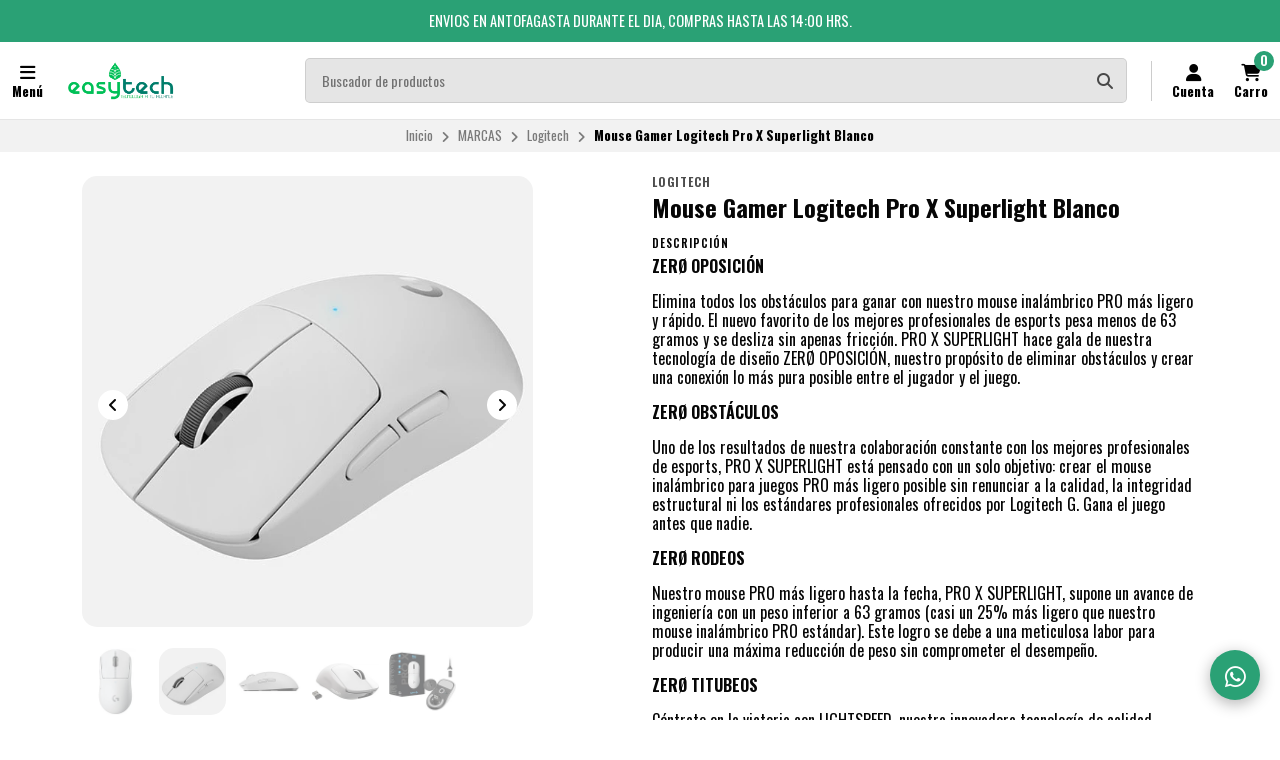

--- FILE ---
content_type: text/html; charset=utf-8
request_url: https://easytechstore.cl/mouse-gamer-logitech-pro-x-superlight-blanco
body_size: 28321
content:
<!DOCTYPE html>
<!--[if IE 9]><html class="lt-ie10" > <![endif]-->
<html class="no-js" xmlns="https://www.w3.org/1999/xhtml" xmlns:og="https://ogp.me/ns#" xmlns:fb="https://www.facebook.com/2008/fbml">
<!--<![endif]-->
<head prefix="og: http://ogp.me/ns# fb: http://ogp.me/ns/fb# product: http://ogp.me/ns/product#">
	

	

<title>Mouse Gamer Logitech Pro X Superlight Blanco | Easytech store</title>
	

<meta http-equiv="Content-Type" content="text/html; charset=UTF-8; ie=edge" />

<meta name="description" content="ZERØ OPOSICIÓN Elimina todos los obstáculos para ganar con nuestro mouse inalámbrico PRO más ligero y rápido. El nuevo favorito de los mejores profesionales de esports pesa menos de 63 gramos y se desliza sin apenas fricción. PRO X SUPERLIGHT hace gala de nuestra tecnología de diseño ZERØ OPOSICIÓN, nuestro propósito de eliminar obstáculos y crear" />
<meta name="robots" content="follow, all" />

<!-- Set the viewport width to device width for mobile -->
<meta name="viewport" content="width=device-width, initial-scale=1.0, user-scalable=no" />

<link rel="canonical" href="https://easytechstore.cl/mouse-gamer-logitech-pro-x-superlight-blanco">

<!-- Facebook Meta tags for Product -->
<meta property="fb:app_id" content="283643215104248" />

  <meta property="og:id" content="17888502" />
  <meta property="og:title" content="Mouse Gamer Logitech Pro X Superlight Blanco" />
  <meta property="og:type" content="product" />
  
    
      <meta property="og:image" content="https://cdnx.jumpseller.com/easytech-store/image/31809335/resize/1200/1200?1676125443" />
    
      <meta property="og:image" content="https://cdnx.jumpseller.com/easytech-store/image/31809333/resize/1200/1200?1676125443" />
    
      <meta property="og:image" content="https://cdnx.jumpseller.com/easytech-store/image/31809332/resize/1200/1200?1676125443" />
    
      <meta property="og:image" content="https://cdnx.jumpseller.com/easytech-store/image/31809330/resize/1200/1200?1676125443" />
    
      <meta property="og:image" content="https://cdnx.jumpseller.com/easytech-store/image/31809331/resize/1200/1200?1676125443" />
    
  

  
    <meta property="og:brand" content="Logitech" />
  

  <meta property="product:is_product_shareable" content="1" />

  
    <meta property="product:original_price:amount" content="129990.0"/>
    <meta property="product:price:amount" content="129990.0"/>
    
      <meta property="product:availability" content="oos"/>
    
  

  <meta property="product:original_price:currency" content="CLP"/>
  <meta property="product:price:currency" content="CLP"/>


<meta property="og:description" content="ZERØ OPOSICIÓN Elimina todos los obstáculos para ganar con nuestro mouse inalámbrico PRO más ligero y rápido. El nuevo favorito de los mejores profesionales de esports pesa menos de 63 gramos y se desliza sin apenas fricción. PRO X SUPERLIGHT hace gala de nuestra tecnología de diseño ZERØ OPOSICIÓN, nuestro propósito de eliminar obstáculos y crear" />
<meta property="og:url" content="https://easytechstore.cl/mouse-gamer-logitech-pro-x-superlight-blanco" />
<meta property="og:site_name" content="Easytech store " />
<meta name="twitter:card" content="summary" />


<meta property="og:locale" content="es_CL" />



	<link rel="preconnect" href="https://images.jumpseller.com">
	<link rel="preconnect" href="https://cdnx.jumpseller.com">
	<link rel="preconnect" href="https://assets.jumpseller.com">
	<link rel="preconnect" href="https://files.jumpseller.com">

	<link rel="preconnect" href="https://fonts.googleapis.com">
	<link rel="preconnect" href="https://fonts.gstatic.com" crossorigin>

	
	<link rel="alternate" hreflang="es-CL" href="https://easytechstore.cl/mouse-gamer-logitech-pro-x-superlight-blanco" />
	

	<script type="application/ld+json">
[
  {
    "@context": "http://schema.org",
    "@type": "BreadcrumbList",
    "itemListElement": [
      
        {
        "@type": "ListItem",
        "position": 1,
        "item": {
        "name": "Inicio",
        "@id": "/"
        }
        }
        ,
      
        {
        "@type": "ListItem",
        "position": 2,
        "item": {
        "name": "MARCAS",
        "@id": "/gamer"
        }
        }
        ,
      
        {
        "@type": "ListItem",
        "position": 3,
        "item": {
        "name": "Logitech",
        "@id": "/logitech"
        }
        }
        ,
      
        {
        "@type": "ListItem",
        "position": 4,
        "item": {
        "name": "Mouse Gamer Logitech Pro X Superlight Blanco"
        }
        }
        
      
    ]
  },
  {
    "@context": "http://schema.org/"
    ,
      "@type": "Product",
      "name": "Mouse Gamer Logitech Pro X Superlight Blanco",
      "url": "https://easytechstore.cl/mouse-gamer-logitech-pro-x-superlight-blanco",
      "itemCondition": "http://schema.org/NewCondition",
      "sku": "67612517313881",
      "image": "https://cdnx.jumpseller.com/easytech-store/image/31809335/MOUSE_SUPERLIGHT_WH.jpg?1676125443",
      
      "description": "ZERØ OPOSICIÓNElimina todos los obstáculos para ganar con nuestro mouse inalámbrico PRO más ligero y rápido. El nuevo favorito de los mejores profesionales de esports pesa menos de 63 gramos y se desliza sin apenas fricción. PRO X SUPERLIGHT hace gala de nuestra tecnología de diseño ZERØ OPOSICIÓN, nuestro propósito de eliminar obstáculos y crear una conexión lo más pura posible entre el jugador y el juego.ZERØ OBSTÁCULOSUno de los resultados de nuestra colaboración constante con los mejores profesionales de esports, PRO X SUPERLIGHT está pensado con un solo objetivo: crear el mouse inalámbrico para juegos PRO más ligero posible sin renunciar a la calidad, la integridad estructural ni los estándares profesionales ofrecidos por Logitech G. Gana el juego antes que nadie.ZERØ RODEOSNuestro mouse PRO más ligero hasta la fecha, PRO X SUPERLIGHT, supone un avance de ingeniería con un peso inferior a 63 gramos (casi un 25% más ligero que nuestro mouse inalámbrico PRO estándar). Este logro se debe a una meticulosa labor para producir una máxima reducción de peso sin comprometer el desempeño.ZERØ TITUBEOSCéntrate en la victoria con LIGHTSPEED, nuestra innovadora tecnología de calidad profesional que ofrece gran capacidad de respuesta y una robusta conectividad.ZERØ FALLOSEl sensor HERO 25K exclusivo de Logitech G proporciona una precisión, velocidad y homogeneidad inigualables. PRO X SUPERLIGHT ofrece máxima exactitud y control riguroso, para actuar con toda confianza, especialmente en los momentos más intensos de un torneo.ZERØ RESISTENCIALos grandes pies de PTFE sin aditivos ofrecen un deslizamiento fluido para una conexión pura y fluida con el juego.ZERØ HUELLA DE CARBONOPRO X SUPERLIGHT cumple con los más altos estándares de sostenibilidad. Es un producto certificado totalmente neutro en carbono. Mediante la compra de energía renovable y compensación de carbono, nuestras instalaciones de fabricación producen cero emisiones.",
      
      "brand": {
        "@type": "Brand",
        "name": "Logitech"
      },
      
      
      
        "category": "MARCAS",
      
      "offers": {
        
          "@type": "Offer",
          "itemCondition": "http://schema.org/NewCondition",
          
          "availability": "http://schema.org/OutOfStock",
          
          
            
          
          "price": "129990.0",
        
        "priceCurrency": "CLP",
        "seller": {
          "@type": "Organization",
          "name": "Easytech store "
        },
        "url": "https://easytechstore.cl/mouse-gamer-logitech-pro-x-superlight-blanco",
        "shippingDetails": [
          {
          "@type": "OfferShippingDetails",
          "shippingDestination": [
          
          {
            "@type": "DefinedRegion",
            "addressCountry": "CL"
          }
          ]
          }
        ]
      }
    
  }]
  </script>


	<!-- Store Favicon -->
	
    <link rel="apple-touch-icon" type="image/x-icon" href="https://cdnx.jumpseller.com/easytech-store/image/25314910/resize/57/57?1655740956" sizes="57x57">
    <link rel="apple-touch-icon" type="image/x-icon" href="https://cdnx.jumpseller.com/easytech-store/image/25314910/resize/60/60?1655740956" sizes="60x60">
    <link rel="apple-touch-icon" type="image/x-icon" href="https://cdnx.jumpseller.com/easytech-store/image/25314910/resize/72/72?1655740956" sizes="72x72">
    <link rel="apple-touch-icon" type="image/x-icon" href="https://cdnx.jumpseller.com/easytech-store/image/25314910/resize/76/76?1655740956" sizes="76x76">
    <link rel="apple-touch-icon" type="image/x-icon" href="https://cdnx.jumpseller.com/easytech-store/image/25314910/resize/114/114?1655740956" sizes="114x114">
    <link rel="apple-touch-icon" type="image/x-icon" href="https://cdnx.jumpseller.com/easytech-store/image/25314910/resize/120/120?1655740956" sizes="120x120">
    <link rel="apple-touch-icon" type="image/x-icon" href="https://cdnx.jumpseller.com/easytech-store/image/25314910/resize/144/144?1655740956" sizes="144x144">
    <link rel="apple-touch-icon" type="image/x-icon" href="https://cdnx.jumpseller.com/easytech-store/image/25314910/resize/152/152?1655740956" sizes="152x152">

    <link rel="icon" type="image/png" href="https://cdnx.jumpseller.com/easytech-store/image/25314910/resize/196/196?1655740956" sizes="196x196">
    <link rel="icon" type="image/png" href="https://cdnx.jumpseller.com/easytech-store/image/25314910/resize/160/160?1655740956" sizes="160x160">
    <link rel="icon" type="image/png" href="https://cdnx.jumpseller.com/easytech-store/image/25314910/resize/96/96?1655740956" sizes="96x96">
    <link rel="icon" type="image/png" href="https://cdnx.jumpseller.com/easytech-store/image/25314910/resize/32/32?1655740956" sizes="32x32">
    <link rel="icon" type="image/png" href="https://cdnx.jumpseller.com/easytech-store/image/25314910/resize/16/16?1655740956" sizes="16x16">

  <meta name="msapplication-TileColor" content="#95b200">
  <meta name="theme-color" content="#ffffff">



	<!-- Bootstrap CSS -->
	<link rel="stylesheet" href="https://cdnjs.cloudflare.com/ajax/libs/bootstrap/5.1.3/css/bootstrap.min.css" integrity="sha384-1BmE4kWBq78iYhFldvKuhfTAU6auU8tT94WrHftjDbrCEXSU1oBoqyl2QvZ6jIW3" crossorigin="anonymous" >

	
	<!-- Swiper files -->
	<script src="https://cdnjs.cloudflare.com/ajax/libs/Swiper/8.0.7/swiper-bundle.min.js" integrity="sha384-9UAjEH/hWCBrpIvGlIa3Y1bFwXvceFtZIB4kEuw8dPhXHwqADmYvC1FQcyKHMVGw" crossorigin="anonymous" ></script>
	<link rel="stylesheet" href="https://cdnjs.cloudflare.com/ajax/libs/Swiper/8.0.7/swiper-bundle.min.css" integrity="sha384-PkFv3YEXftf+kllyTcVl8cCpexHu47ERzAsXp+iZ4SIAnJKl6fZh0rdtTO7YBEHb" crossorigin="anonymous" >
	<link rel="stylesheet" href="https://cdnjs.cloudflare.com/ajax/libs/toastr.js/2.1.3/toastr.min.css" integrity="sha384-YzEqZ2pBV0i9OmlTyoz75PqwTR8If8GsXBv7HLQclEVqIC3VxIt98/U94ES6CJTR" crossorigin="anonymous" >
	

	<!-- CSS Files -->
	<link rel="stylesheet" href="https://assets.jumpseller.com/store/easytech-store/themes/660999/color_pickers.min.css?1767449758" />
	<link rel="stylesheet" href="https://assets.jumpseller.com/store/easytech-store/themes/660999/app.min.css?1767449758" />

	
	<link rel="stylesheet" href="https://assets.jumpseller.com/store/easytech-store/themes/660999/styles_components.min.css?1767449758" />
	

	<!-- jQuery -->
	<script src="https://cdnjs.cloudflare.com/ajax/libs/jquery/3.5.1/jquery.min.js" integrity="sha384-ZvpUoO/+PpLXR1lu4jmpXWu80pZlYUAfxl5NsBMWOEPSjUn/6Z/hRTt8+pR6L4N2" crossorigin="anonymous" ></script>
	<!-- lazysizes -->
	<script src="https://cdnjs.cloudflare.com/ajax/libs/lazysizes/5.3.2/lazysizes.min.js" integrity="sha384-3gT/vsepWkfz/ff7PpWNUeMzeWoH3cDhm/A8jM7ouoAK0/fP/9bcHHR5kHq2nf+e" crossorigin="anonymous" async=''></script>

	<!-- Font Awesome Icon Library -->
	<link rel="stylesheet" href="https://cdnjs.cloudflare.com/ajax/libs/font-awesome/6.4.2/css/all.min.css" integrity="sha384-blOohCVdhjmtROpu8+CfTnUWham9nkX7P7OZQMst+RUnhtoY/9qemFAkIKOYxDI3" crossorigin="anonymous" >

	<script>
window.productFormListeners = new Set();

function dynamicProductFormListener(root, product, firstVariant = null) {
  if (window.productFormListeners.has(root)) return;
  window.productFormListeners.add(root);

  const unavailableMessage = '<i class="fa-solid fa-basket-shopping fa-fw"></i> Agotado';
  const addToCartMessage = '<i class="fa-solid fa-basket-shopping fa-fw"></i> Agregar al carro';
  const stockThreshold = 5;

  const callbackFunction = function (event, productInfo) {
    if ($.isEmptyObject(productInfo)) return;

    const unavailable = productInfo.stock == 0 && !productInfo.stock_unlimited;
    const lowStock = productInfo.stock <= stockThreshold && !productInfo.stock_unlimited;
    const discounted = productInfo.price_discount_formatted != productInfo.price_formatted;
    const discountPercentage = productInfo.price ? Math.round(productInfo.discount / productInfo.price * 100) : 0;

    $('.product-heading__pricing', root).toggleClass('product-heading__pricing--no-discount', !discounted);
    $('.product-heading__pricing span:first-child', root).text(productInfo.price_discount_formatted);
    $('.product-heading__pricing span:last-child', root).text(productInfo.price_formatted);

    $('.product-heading__discount', root).toggle(discounted);
    $('.product-heading__discount span:first-child', root).text(`${discountPercentage}%`);

    $('.product-form__button', root).prop('disabled', unavailable).html(unavailable ? unavailableMessage : addToCartMessage);
    $('.product-quantity__container', root).toggleClass('product-quantity__container--disabled', unavailable);
    $('.product-quantity__input', root).attr('max', productInfo.stock_unlimited ? 999 : productInfo.stock);

    $('.product-heading__detail--stock', root).toggleClass('product-heading__detail--lowstock', lowStock);
    $('.product-heading__detail--stock', root).toggleClass('product-heading__detail--instock', !lowStock);

    $('.product-heading__detail--sku-content', root).text(productInfo.sku);
    $('.product-heading__detail--sku-content', root).closest('.product-heading__column').toggle(productInfo.sku != "");

    $('.product-heading__detail--stock-content', root).text(productInfo.stock);
    $('.product-heading__detail--stock-content', root).closest('.product-heading__column').toggle(!productInfo.stock_unlimited);
    $('.product-heading__availability', root).toggle(!unavailable && lowStock);

    const qty = $('.input[name=qty]', root).val();
    $('.input[name=qty]', root).attr('max', productInfo.stock_unlimited ? Infinity : productInfo.stock);
    $('.input[name=qty]', root).val(productInfo.stock_unlimited ? qty : Math.min(productInfo.stock, qty));

    $('.product-modal__price', root).toggleClass('product-modal__price--no-discount', !discounted);
    $('.product-modal__price span:nth-child(1)', root).text(productInfo.price_discount_formatted);
    $('.product-modal__price span:nth-child(2)', root).text(productInfo.price_formatted);
    $('.product-modal__price span:nth-child(3)', root).text(`-${discountPercentage}%`);

    checkOutOfStock(productInfo);
    updateGalleryImage(productInfo.image_id);
    checkCustomFields(productInfo.custom_fields);
  }

  function updateGalleryImage(image_id) {
    if (typeof main_slider === "undefined") return;
    const gallery = $('.product-gallery').first();
    const img = gallery.find(`img.product-gallery__image[src*="image/${image_id}"]`).first();
    const index = img.closest('.swiper-slide').index(); // -1 if match is empty
    main_slider.slideTo(index >= 0 ? index : 0);
  }

  function setSelectedVariant(values) {
    for (const { value } of values) {
      const { id, option } = value;
      $(`.variants *[id="${option}"] *[value="${id}"]`).each(function () {
        $(this).is("input") ? $(this).prop('checked', true).trigger('change') : $(this).prop('selected', true).trigger('change')
      });
    }
  }

  function selectFirstOptionInStock() {
    if (firstVariant > 0) return setSelectedVariant(product.find((product) => product.variant.id == firstVariant).values);

    for (const item of product) {
      const variant = item.variant;
      if (variant.stock_unlimited || variant.stock != 0) {
        return setSelectedVariant(item.values);
      }
    }
  }

  function checkCustomFields(custom_fields) {
    // Hide all variant-specific CFVs
    $('.product-custom_field_value.cfv_only_some_variants', root).addClass('d-none');
    // Show all variant-specific CFVs for this variant
    Object.values(custom_fields || []).forEach((cfv) => {
      $(`.product-custom_field_value.cfv_only_some_variants[data-cfvid=${cfv.id}]`, root).removeClass('d-none');
    });
    // Update visibility of individual custom fields
    $('.product-custom_field:not(:has(.product-custom_field_value:not(.d-none)))', root).addClass('d-none');
    $('.product-custom_field:has(.product-custom_field_value:not(.d-none))', root).removeClass('d-none');
    // Update visibility of details section
    $('.product-custom_fields', root).toggleClass('d-none', $('.product-custom_field_value:not(.d-none)', root).length === 0);
  }

  function checkOutOfStock(productInfo) {
    if (!true || !productInfo) return;

    $('.product-option', root).find('option, input, button:has(input)').removeClass('disabled');
    const entry = product.find((entry) => entry.variant.id == productInfo.id);
    const values = entry.values.map((v) => v.value.id);
    const variants = product.filter((entry) => entry.variant.stock == 0 && !entry.variant.stock_unlimited && entry.values.filter((val) => values.includes(val.value.id)).length == values.length - 1)

    if (productInfo.stock == 0 && !productInfo.stock_unlimited) variants.push(entry);

    variants.forEach((variant) => {
      const ids = variant.values.map((v) => v.value.id).filter((id) => !values.includes(id))
      if (variant.variant.id == productInfo.id) ids.push(...variant.values.map((v) => v.value.id))
      ids.forEach((id) => $(root).find('.product-option').find(`option[value="${id}"], input[value="${id}"], button:has(input[value="${id}"])`).addClass('disabled'));
    });
  }

  function checkUploads() {
    const uploads = $('product-option__file-upload', root);
    const inputs_sizes = new Array(uploads.length).fill(0); // track sizes

    $('product-option__file-upload', root).each(function(index) {
      $(this).change(function () {
        inputs_sizes[index] = this.files[0].size;
        const total_size = inputs_sizes.reduce((a, b) => a + b, 0)
        var input_filename = document.getElementById(this.id + "_filename");
        if (total_size > 10485760) {
          alert("La suma del tamaño de los archivos seleccionados debe ser inferior a 10MB.");
          inputs_sizes[index] = 0;
          this.value = "";
          input_filename.value = "";
        } else {
          input_filename.value = this.files[0].name;
        }
      });
    });
  }

  Jumpseller.productVariantListener(`${root} select.prod-options, ${root} fieldset.prod-options`, { product: product, callback: callbackFunction });
  selectFirstOptionInStock();
  checkUploads();
}

$(document).ready(function() {
  const modals = {}, container = $("#product-modals-container").first();

  // Deduplicate product modals.
  $('.product-modal').each(function() {
    const modal = $(this);
    const id = +modal.attr('data-product-id');
    if (modals[id]) return modal.remove();
    modals[id] = modal;
    if (container.length) modal.detach().appendTo(container);
  });
});
</script>

	<script>
window.toastrCartOptions = {
  closeButton: true,
  debug: false,
  newestOnTop: true,
  progressBar: false,
  positionClass: 'toast-top-right',
  preventDuplicates: false,
  onclick: null,
  showDuration: 500,
  hideDuration: 500,
  timeOut: 3000,
  extendedTimeOut: 1000,
  showEasing: 'swing',
  hideEasing: 'linear',
  showMethod: 'fadeIn',
  hideMethod: 'fadeOut',
};

function createCartEntryHTML(cartItem) {
  // replica of store_product template for pre-checkout pages (#sidebar-cart and #cart-form where the cart is hotreloaded)
  const isCart = "product" == 'cart';
  const url = cartItem.storefront_url || cartItem.url || '#';
  return $(`
  <div class="store-product col-12 ${isCart ? 'col-md-6' : ''}" data-id="${cartItem.id}" data-product-id="${cartItem.product_id}">
    <div class="store-product__container trsn">
      <div class="store-product__image">
        <img width=70 height=70 src="//assets.jumpseller.com/public/placeholder/themes/delivery/placeholder-image-product-thumb.jpg"/>
      </div>
      <div class="store-product__info">
        <span class="store-product__brand"></span>
        <span class="store-product__name"></span>
        <div class="store-product__price">
          <span class="store-product__price--with--discount"></span>
          <span class="store-product__price--without--discount"></span>
          <span class="store-product__price--subtotal"></span>
        </div>
        <div class="store-product__options"></div>
        <div class="store-product__actions">
          <form class="store-product__form trsn">
            <div class="trsn store-product__quantity">
              <button type="button" class="button store-product__handler store-product__handler--minus">
                <i class="fas fa-minus-circle fa-fw"></i>
              </button>
              <input type="number" min="1" class="store-product__input">
              <button type="button" class="button store-product__handler store-product__handler--plus">
                <i class="fas fa-plus-circle fa-fw"></i>
              </button>
            </div>
          </form>
          <button type="button" class="button store-product__delete"><i class="fas fa-trash-alt fa-fw"></i> Eliminar</button>
        </div>
      </div>
    </div>
  </div>`.trim().replace(/\n\s+/gm, ''));
}

function fetchThumbURL(productId, variantId = null, callback) {
  if (productId && variantId) {
    Jumpseller.getVariant(productId, variantId, { callback: function(data) {
      if (!data.image || !data.image.url) return callback();
      callback(Jumpseller.thumbImageURL(data.image.url, 100, 100));
    }});
  } else if (productId) {
    Jumpseller.getProduct(productId, { callback: function(data) {
      if (!data.images || !data.images[0]?.url) return callback();
      callback(Jumpseller.thumbImageURL(data.images[0].url, 100, 100));
    }});
  }
}

function updateCartEntryImage(cartItem, element) {
  const noImageURL = '//assets.jumpseller.com/public/placeholder/themes/delivery/placeholder-image-product-thumb.jpg';
  if ('image' in cartItem) {
    const url = cartItem.image?.url ? Jumpseller.thumbImageURL(cartItem.image.url, 100, 100) : noImageURL;
    element.find('.store-product__image img').attr('src', url);
  } else {
    const productId = cartItem.product_id, variantId = cartItem.variant_id;
    element.find('.store-product__image img').attr('src', noImageURL);
    fetchThumbURL(productId, variantId, function(url) {
      if (url) element.find('.store-product__image img').attr('src', url);
    });
  }
}

function updateCartItemDebounced(cartItemId, qty, from, onError = null) {
  if (window.cartLock) return;

  const key = +cartItemId;
  const update = () => {
    const old = window.cartDebounceHandles[key].qty;
    delete window.cartDebounceHandles[key];
    window.cartLock = true;
    Jumpseller.updateCart(cartItemId, qty, { callback: function(data) {
      window.cartLock = false;
      if (data.status && data.status != 200) {
        if (onError) onError(old);
        return notifyCartError(data.responseJSON.message);
      }
      syncCart(data);
    }});
  };

  if (!window.cartDebounceHandles) window.cartDebounceHandles = {};
  if (!window.cartDebounceHandles[key]) window.cartDebounceHandles[key] = { qty: from };
  clearTimeout(window.cartDebounceHandles[key].handle);
  window.cartDebounceHandles[key].handle = setTimeout(update, 500);
};

function setProductBlockCartHandlers(block) {
  const form = block.find('.product-block__form');
  const productId = block.attr('data-product-id');
  const cartItemId = form.attr('data-cart-id');
  const name = block.find('.product-block__name').text();
  const purchaseCondition = block.find('.product-block__form-purchase-condition');
  if ((!productId || !cartItemId) && purchaseCondition.length == 0) return;

  const set = (qty) => $(`.product-block[data-product-id="${productId}"] .product-block__input`).val(qty).attr('data-value', qty);

  form.find('.product-block__input').off('change').on('change', (event) => {
    const qty = +form.find('.product-block__input').first().val();
    const stock = +form.find('.product-block__input').attr('data-stock') || Infinity;
    if (window.cartLock || qty <= 0) return;
    if (qty + 1 > stock) {
      return notifyCartError(`We only have ${stock} units in stock of ${name}`);
    }
    set(qty);
    updateCartItemDebounced(cartItemId, qty);
  });
  form.find('.product-block__handler--minus').off('click').on('click', (event) => {
    const qty = +form.find('.product-block__input').first().val();
    if (window.cartLock || qty <= 0) return;
    set(qty - 1);
    updateCartItemDebounced(cartItemId, qty - 1, qty, set);
  });
  form.find('.product-block__handler--plus').off('click').on('click', (event) => {
    const qty = +form.find('.product-block__input').first().val();
    const stock = +form.find('.product-block__input').attr('data-stock') || Infinity;
    if (window.cartLock || qty < 0) return;
    if (qty + 1 > stock) {
        return notifyCartError(`We only have ${stock} units in stock of ${name}`);
    }
    set(qty + 1);
    updateCartItemDebounced(cartItemId, qty + 1, qty, set);
  });
}

function setCartEntryCartHandlers(element) {
  const cartItemId = element.attr('data-id');
  if (!cartItemId) return;

  const set = (qty) => element.find('.store-product__input').val(qty);

  element.find('.store-product__delete').off('click').on('click', (event) => {
    if (window.cartLock) return;
    element.remove();
    updateCartItemDebounced(cartItemId, 0);
  });
  element.find('.store-product__handler--minus').off('click').on('click', (event) => {
    const qty = +element.find('.store-product__input').val();
    if (window.cartLock || qty <= 0) return;
    set(qty - 1);
    updateCartItemDebounced(cartItemId, qty - 1, qty, set);
  });
  element.find('.store-product__handler--plus').off('click').on('click', (event) => {
    const qty = +element.find('.store-product__input').val();
    if (window.cartLock || qty <= 0) return;
    set(qty + 1);
    updateCartItemDebounced(cartItemId, qty + 1, qty, set);
  });
}

function setProductPageFormHandlers(form, cartItem) {
  const quantity = form.find('.product-form__quantity');
  const input = form.find('.product-form__input');
  const set = (qty) => input.val(qty);

  quantity.find('.product-form__handler--minus').off('click').on('click', (event) => {
    const qty = +input.val();
    if (window.cartLock || qty <= 0) return;
    set(qty - 1);
    updateCartItemDebounced(cartItem.id, qty - 1, qty, set);
  });
  quantity.find('.product-form__handler--plus').off('click').on('click', (event) => {
    const qty = +input.val();
    const stock = +input.attr('data-stock') || Infinity;
    if (window.cartLock || qty <= 0) return;
    if (qty + 1 > stock) {
      return notifyCartError(`We only have ${stock} units in stock for this product`);
    }
    set(qty + 1);
    updateCartItemDebounced(cartItem.id, qty + 1, qty, set);
  });
}

function syncProductPageForm(form, cartItem) {
  const quantity = form.find('.product-form__quantity');
  if (quantity.length !== 1) return;

  form.find('.product-form__button--add-to-cart').toggle(cartItem == null);
  form.find('.product-form__input').val(cartItem ? cartItem.qty : 1);
  quantity.toggleClass('product-form__quantity--visible', cartItem != null);

  if (cartItem) setProductPageFormHandlers(form, cartItem);
}

function updateCartEntryWithCartData(cartItem, element) {
  // cartItem is one item from the cart API, and element is a .store-product on the sidebar
  const showCartSubtotals = true;
  const id = +cartItem.id;
  const added = element.parent().length === 0;
  if (added) updateCartEntryImage(cartItem, element); // just image

  element.find('.store-product__brand').text(cartItem.brand || '');
  element.find('.store-product__name').text(cartItem.original_name || cartItem.name || '');
  element.find('.store-product__pricing').toggleClass('store-product__pricing--discount', cartItem.discount > 0);
  element.find('.store-product__input').val(cartItem.qty);
  element.find('.store-product__price--with--discount').text(cartItem.price_with_discount_formatted);
  element.find('.store-product__price--without--discount').text(cartItem.discount > 0 ? cartItem.price_formatted : '');
  element.find('.store-product__price--subtotal').text(cartItem.subtotal_with_discount_formatted).toggleClass('d-none', !(showCartSubtotals && cartItem.qty > 1));
  // element.find('.store-product__price--discount').text(cartItem.discount > 0 ? cartItem.unit_discount_formatted : '');

  element.find('.store-product__options').html(Object.values(cartItem.options || []).map((option) => {
    return $('<span class="store-product__option"></span>').text(`${option.name}: ${option.value}`);
  }));

  setCartEntryCartHandlers(element);
}

function updateProductBlockWithCartData(cartItem, block) {
  // cartItem is one item from the cart API, and block is a .product-block anywhere on the page
  const productId = block.attr('data-product-id');
  const form = block.find('.product-block__form');
  const purchaseCondition = block.find('.product-block__form-purchase-condition');

  // Either the product really does not appear on the cart, or the product has
  // options and we generally refuse to match the product block with a cart item.
  if (cartItem == null || form.length == 0) {
    form.removeClass('product-block__form--cart-update');
    form.removeAttr('data-cart-id');
    if(purchaseCondition.length == 0){
    form.find('.product-block__input').first().val(0);
    form.find('.product-block__handler--minus, .product-block__handler--plus').off('click');
    }
    setProductBlockCartHandlers(block);
    return;
  }

  const old_qty = +form.find('.product-block__input').first().val() || 0;
  const new_qty = cartItem ? +cartItem.qty : 0;
  const cartItemId = cartItem.id;
  form.attr('data-cart-id', cartItemId);
  form.find('.product-block__input').first().val(new_qty);

  // Show 'Added to Cart' feedback button for a short moment
  if (old_qty == 0 && new_qty > 0) {
    const added = form.find('.product-block__message');
    added.addClass('product-block__message--visible');
    setTimeout(() => added.removeClass('product-block__message--visible'), 700);
  }

  // Reveal or hide the increment/update buttons
  form.toggleClass('product-block__form--cart-update', new_qty > 0);

  setProductBlockCartHandlers(block);
}

function syncCart(data, reveal = false) {
  if (!data || !data.products) return; // an error, or called like syncCart() by mistake
  const cartItems = data.products.reduce((obj, cartItem) => Object.assign(obj, {[cartItem.id]: cartItem}), {});

  // Should match #sidebar-cart in most pages and #cart-form in /cart page only
  $('#sidebar-cart, #cart-form').each(function() {
    const cartRoot = $(this);
    const cartIds = data.products.map((cartItem) => +cartItem.id);
    const pageIds = cartRoot.find('.store-product').map((_, elem) => +$(elem).attr('data-id')).toArray();
    const removedIds = pageIds.filter((id) => !cartIds.includes(id)).sort();
    const changedIds = pageIds.filter((id) => cartIds.includes(id)).sort();
    const addedIds = cartIds.filter((id) => !pageIds.includes(id)).sort();

    removedIds.forEach((id) => {
      cartRoot.find(`.store-product[data-id="${id}"]`).remove();
    });
    changedIds.forEach((id) => {
      const cartItem = cartItems[id];
      const element = cartRoot.find(`.store-product[data-id="${id}"]`).first();
      if (element.length == 0) return;
      updateCartEntryWithCartData(cartItem, element);
    });
    addedIds.forEach((id) => {
      const cartItem = cartItems[id];
      const element = createCartEntryHTML(cartItem);
      updateCartEntryWithCartData(cartItem, element);
      cartRoot.find('.sidebar-cart__products').append(element);
    });

    cartRoot.attr('data-cart-id', data.id);
    cartRoot.toggleClass('has-items', data.products_count > 0);
    if (data.products_count == 0) cartRoot.removeClass('cart-editing');
  });

  $('.product-block').each(function() {
    const block = $(this);
    const productId = +block.attr('data-product-id');
    const cartItem = data.products.find((item) => item.product_id == productId && item.options.length == 0);
    updateProductBlockWithCartData(cartItem, block); // cartItem is null if no entry matches
  });

  // Update main product page. The selector should have just one match.
  $('.product-form').each(function() {
    const form = $(this);
    const productId = +form.attr('data-product-id');
    if (!productId) return;

    const cartItem = data.products.find((item) => item.product_id == productId);
    syncProductPageForm(form, cartItem);
  })

  // Update pricing and count aggregates
  const oldProductsCount = +$('.header-container__counter, .store-totals__number--count').first().text();
  $('.header-container__counter').html(data.products_count);
  $('.store-totals__number--count').html(data.products_count);

  const changed = data.products_count != +oldProductsCount;
  if (changed) $('.store-totals__free-shipping').remove();

  const subtotal = $('.store-totals__number--subtotal');
  subtotal.html(data.subtotal_formatted).attr('data-value', data.subtotal_formatted);
  subtotal.closest('.store-totals__block').toggleClass('d-none', data.subtotal <= 0.0);

  const shipping = $('.store-totals__number--shipping');
  shipping.html(data.shipping_formatted).attr('data-value', data.shipping_formatted);
  shipping.closest('.store-totals__block').toggleClass('d-none', data.shipping <= 0.0);

  const taxes = $('.store-totals__number--taxes');
  taxes.html(data.tax_formatted).attr('data-value', data.tax_formatted);
  taxes.closest('.store-totals__block').toggleClass('d-none', data.tax <= 0.0);

  const discounts = $('.store-totals__number--discounts');
  discounts.html(data.discount_formatted).attr('data-value', data.discount_formatted);
  discounts.closest('.store-totals__block').toggleClass('d-none', data.discount <= 0.0);

  const total = $('.store-totals__number--total');
  total.html(data.total_formatted).attr('data-total', data.total_formatted);

  // If we added the first product to the cart then reveal the sidebar, do this at most once
  const sidebarCart = $('#sidebar-cart');
  const displayCartNotification = true;
  if (oldProductsCount > 0 && displayCartNotification) {
    sidebarCart.data('already-shown', true)
  } else if (oldProductsCount < data.products_count && (reveal || !sidebarCart.data('already-shown'))) {
    sidebarCart.data('already-shown', true);
    sidebarCart.offcanvas('show');
  } else if (data.products_count == 0) {
    sidebarCart.offcanvas('hide');
  }
}

function notifyCartError(message) {
  toastr.options = window.toastrCartOptions;
  toastr.error(message);
}

function notifyAddToCart(cartItem, qty) {
  
  const name = cartItem.original_name || cartItem.name;
  const quantified = qty == 1 ? name : `${+qty}x ${name}`;
  const message = `${quantified} agregado al carrito. <a href="/cart">Ir al carrito</a>`;
  toastr.options = window.toastrCartOptions;
  toastr.success(message);
  
}

function collectSelectedOptions(root) {
  const options = {};
  root.find('.prod-options').each(function() {
    const field = $(this), id = field.closest('.product-option').attr('data-optionid');
    options[id] = field.is('fieldset') ? field.find(':checked').first().val() : field.val();
  });
  return options;
}

function addToCartProductBlock(that) {
  const root = $(that).closest('.product-block');
  const productId = +root.attr('data-product-id');
  const qty = +root.find('.product-block__input').val() || 1;
  Jumpseller.addProductToCart(productId, qty, {}, { callback: function(data) {
    if (data.status && data.status != 200) return notifyCartError(data.responseJSON.message);
    syncCart(data);
    const lastItem = data.products[data.products.length - 1];
    if (!lastItem || lastItem.product_id != productId || qty <= 0) return;
    notifyAddToCart(lastItem, qty);
  }});
  return false;
}

function addToCartProductPage(that) {
  const root = $('.product-main').first();
  const productId = +root.find('.product-form').attr('data-id');
  const qty = +root.find('.product-quantity__input, .product-form__input').val() || 1;
  const options = collectSelectedOptions(root);
  Jumpseller.addProductToCart(productId, qty, options, { callback: function(data) {
    if (data.status && data.status != 200) return notifyCartError(data.responseJSON.message);
    syncCart(data, true);
    const lastItem = data.products[data.products.length - 1];
    if (!lastItem || lastItem.product_id != productId || qty <= 0) return;
    notifyAddToCart(lastItem, qty);
  }});
  return false;
}

function addToCartProductModal(that) {
  const root = $(that).closest('.product-modal');
  const productId = +root.attr('data-product-id');
  const qty = +root.find('.product-modal__quantity__input').val() || 1;
  const options = collectSelectedOptions(root);
  Jumpseller.addProductToCart(productId, qty, options, { callback: function(data) {
    if (data.status && data.status != 200) return notifyCartError(data.responseJSON.message);
    syncCart(data, true);
    const lastItem = data.products[data.products.length - 1];
    if (!lastItem || lastItem.product_id != productId || qty <= 0) return;
    notifyAddToCart(lastItem, qty);
  }});
  return false;
}

function incrementQuantity(that) {
  $(that).closest(':has(input[name=qty])').find('input[name=qty]').val((_, v) => +v + 1).trigger('change');
}

function decrementQuantity(that) {
  $(that).closest(':has(input[name=qty])').find('input[name=qty]').val((_, v) => +v - 1).trigger('change');
}

function verifyQuantity(that) {
  const qty = $(that), val = Math.max(1, +qty.val()), max = qty.attr('max');
  qty.toggleClass('maxStockQty', max && val > +max).val(max ? Math.min(+max, val) : val);
}

$(document).ready(function() {
  Jumpseller.getCart({callback: function(data) {
    if (data.status && data.status != 200) return notifyCartError(data.responseJSON.message);
    syncCart(data);
  }});
});
</script>


	

	
<meta name="csrf-param" content="authenticity_token" />
<meta name="csrf-token" content="J4IfH6wXNTnFhhqfj3YHq5hIq6n4vuAY_kchFSxuFM9OUdtFE0EjBGueCZ2kb2yjLyAcd4zk5YplWieV353a_w" />




  <script async src="https://www.googletagmanager.com/gtag/js?id=G-BEXR4510ZB"></script>




<script>
  window.dataLayer = window.dataLayer || [];

  function gtag() {
    dataLayer.push(arguments);
  }

  gtag('js', new Date());

  // custom dimensions (for OKRs metrics)
  let custom_dimension_params = { custom_map: {} };
  
  custom_dimension_params['custom_map']['dimension1'] = 'theme';
  custom_dimension_params['theme'] = "delivery";
  
  

  // Send events to Jumpseller GA Account
  // gtag('config', 'G-JBWEC7QQTS', Object.assign({}, { 'allow_enhanced_conversions': true }, custom_dimension_params));

  // Send events to Store Owner GA Account
  
  gtag('config', 'G-BEXR4510ZB');
  
  

  

  let order_items = null;

  
  // view_item - a user follows a link that goes directly to a product page
  gtag('event', 'view_item', {
    currency: "CLP",
    items: [{
      item_id: "67612517313881",
      item_name: "Mouse Gamer Logitech Pro X Superlight Blanco",
      discount: "0.0",
      item_brand: "Logitech",
      price: "129990.0",
      currency: "CLP"
    }],
    value: "129990.0",
  });

  

  
</script>








<script>
  // Pixel code

  // dont send fb events if page is rendered inside an iframe (like admin theme preview)
  if(window.self === window.top) {
    !function(f,b,e,v,n,t,s){if(f.fbq)return;n=f.fbq=function(){n.callMethod?
    n.callMethod.apply(n,arguments):n.queue.push(arguments)};if(!f._fbq)f._fbq=n;
    n.push=n;n.loaded=!0;n.version='2.0';n.agent='pljumpseller';n.queue=[];t=b.createElement(e);t.async=!0;
    t.src=v;s=b.getElementsByTagName(e)[0];s.parentNode.insertBefore(t,s)}(window,
    document,'script','https://connect.facebook.net/' + getNavigatorLocale() + '/fbevents.js');

    var data = {};

    data.currency = 'CLP';
    data.total = '0.0';
    data.products_count = '0';

    

    data.content_ids = [17888502];
    data.contents = [{"id":17888502,"quantity":1,"item_price":129990.0,"item_discount":0.0}];
    data.single_value = 129990.0;

    // Line to enable Manual Only mode.
    fbq('set', 'autoConfig', false, '855596702501609');

    // FB Pixel Advanced Matching
    
    
    var advancedCustomerData = {
      'em' : '',
      'fn' : '',
      'ln' : '',
      'ph' : '',
      'ct' : '',
      'zp' : '',
      'country' : ''
    };

    var missingCustomerData = Object.values(advancedCustomerData).some(function(value) { return value.length == 0 });

    if(missingCustomerData) {
      fbq('init', '855596702501609');
    } else {
      fbq('init', '855596702501609', advancedCustomerData);
    }

    // PageView - build audience views (default FB Pixel behaviour)
    fbq('track', 'PageView');

    // AddToCart - released on page load after a product was added to cart
    

    // track conversion events, ordered by importance (not in this doc)
    // https://developers.facebook.com/docs/facebook-pixel/api-reference%23events

    
      // ViewContent - When a key page is viewed such as a product page
      

    

    function getNavigatorLocale(){
      return navigator.language.replace(/-/g,'_')
    }
  }
</script>





<script src="https://files.jumpseller.com/javascripts/dist/jumpseller-2.0.0.js" defer="defer"></script></head>
<body class="theme-style--rounded-large">
	

	

	<!-- Do NOT place any code here, between the Header and the Main container elements -->

	<div class="main-container">
		<div id="top_components"><div id="component-2355179" class="theme-component show"><!-- Mobile navigation -->
<nav class="mobile-nav d-block d-md-none text-center">
	<div class="container mobile-nav__container mobile-nav__container--has-border">
		<div class="row align-items-center mobile-nav__row">
			<div class="col-auto col-sm mobile-nav__column">
				<div class="row">
					<div class="col-auto col-sm-6 mobile-nav__block">
						<a href="https://easytechstore.cl" class="button mobile-nav__link" title="Ir a la página de inicio">
							<div class="mobile-nav__icon"><i class="fa-solid fa-home fa-fw"></i></div>
							<span class="d-none d-sm-block mobile-nav__title">Inicio</span>
						</a>
					</div>
					<!-- end .mobile-nav__block -->

					<div class="col-auto col-sm-6 mobile-nav__block">
						<button type=button class="button mobile-nav__link" data-bs-toggle="offcanvas" data-bs-target="#sidebar-search" aria-controls="sidebar-search">
							<div class="mobile-nav__icon"><i class="fa-solid fa-search fa-fw"></i></div>
							<span class="d-none d-sm-block mobile-nav__title">Buscar</span>
						</button>
					</div>
					<!-- end .mobile-nav__block -->
				</div>
			</div>
			<!-- end .mobile-nav__column -->

			<div class="col col-sm-auto mobile-nav__column">
				<button type=button class="button mobile-nav__link mobile-nav__link--cart" data-bs-toggle="offcanvas" data-bs-target="#sidebar-cart" aria-controls="sidebar-cart">
					<div class="d-block position-relative mobile-nav__wrapper">
						<div class="mobile-nav__counter">0</div>
						<div class="mobile-nav__icon mobile-nav__icon--cart"><i class="fa-solid fa-cart-shopping fa-fw"></i></div>
					</div>
					<span class="mobile-nav__title mobile-nav__title--total">$0</span>
				</button>
			</div>
			<!-- end .mobile-nav__column -->

			<div class="col-auto col-sm mobile-nav__column">
				<div class="row">
					<div class="col-auto col-sm-6 mobile-nav__block">
						

						<a href="/customer/login" class="button mobile-nav__link" title="Entra en tu cuenta">
							<div class="mobile-nav__icon"><i class="fa-solid fa-user fa-fw"></i></div>
							<span class="d-none d-sm-block mobile-nav__title">Cuenta</span>
						</a>
					</div>
					<!-- end .mobile-nav__block -->

					<div class="col-auto col-sm-6 mobile-nav__block">
						<a href="/contact" class="button mobile-nav__link" title="Contáctanos">
							<div class="mobile-nav__icon"><i class="fa-solid fa-envelope fa-fw"></i></div>
							<span class="d-none d-sm-block mobile-nav__title">Contacto</span>
						</a>
					</div>
					<!-- end .mobile-nav__block -->
				</div>
			</div>
			<!-- end .mobile-nav__column -->
		</div>
	</div>
</nav>
<!-- end .mobile-nav -->


<header class="header header--fixed header--has-border">

	


<div class="text-center info-slider" data-js-component="2355179">
	<div class="swiper info-slider__carousel">
		<div class="swiper-wrapper">
            
            <div class="info-slider__block swiper-slide" data-js-component="2355181">
    <div class="info-slider__content">
        <div class="info-slider__text" data-js-option="text" data-js-component="2355181">ENVIOS EN ANTOFAGASTA DURANTE EL DIA, COMPRAS HASTA LAS 14:00 HRS. </div>
    </div>
</div>
            
		</div>
	</div>
	<!-- end .info-slider__carousel -->
	<style>
		#component-2355179 .info-slider {background:#2aa175;}
		#component-2355179 .info-slider__text {color:#FFFFFF;}
		#component-2355179 .info-slider__button {color:#020202;background:#FFFFFF;}
		#component-2355179 .info-slider__button:hover,
		#component-2355179 .info-slider__button:focus {background:color-mix(in srgb, #FFFFFF 75%, #020202);}
	</style>
</div>
<!-- end .info-slider -->
	<script>
		var swiper = new Swiper('.info-slider__carousel', {
			// Optional parameters
			slidesPerView: 1,
			loop: false,
			rewind: true,
			direction: 'horizontal',
			autoplay: {
				delay: 4000,
				disableOnInteraction: false,
				pauseOnMouseEnter: true,
			},
			pauseOnMouseEnter: true,
		});
	</script>




	<div class="container-fluid header-container">
		<div class="row align-items-center header-container__row">
			<div class="col-auto header-container__column">
				<button type=button class="button header-container__link" data-bs-toggle="offcanvas" data-bs-target="#sidebar-nav" aria-controls="sidebar-nav">
					<div class="header-container__icon"><i class="fa-solid fa-bars fa-fw"></i></div>
					<div class="d-none d-md-block header-container__title">Menú</div>
				</button>
			</div>
			<!-- end .header-container__column -->

			<div class="col-auto header-container__column">
				<a href="https://easytechstore.cl" class="header-container__brand" title="Ir a la página de inicio">
					

					
						<img src="https://images.jumpseller.com/store/easytech-store/store/logo/EASYTECH_TRANSPARENTE__1_.png?1652307261" alt="Logo Easytech store " class="header-container__logo" style="height:40px !important;">
					
				</a>
			</div>
			<!-- end .header-container__column -->

			
				
				<form id="search_mini_form" action="/search" class="col offset-lg-1 d-none d-lg-block header-container__column">
				
					<input type="text"  class="text header-container__input" name="q"  placeholder="Buscador de productos">
					<button type=submit class="button header-container__submit"><i class="fa-solid fa-search fa-fw"></i></button>
				
				</form>
				
				<!-- end .header-container__column -->
			

			<div class="col-auto d-none d-md-block header-container__column">
				<ul class="no-bullet d-flex align-items-center justify-content-end header-container__list">
					<li class="header-container__item"><div class="header-container__divider">x</div></li>

					
					<!-- Search -->
					<li class="header-container__item d-none d-md-block d-lg-none">
						<button type=button class="button header-container__link" data-bs-toggle="offcanvas" data-bs-target="#sidebar-search" aria-controls="sidebar-search">
							<div class="header-container__icon"><i class="fa-solid fa-search fa-fw"></i></div>
							<div class="header-container__title">Search</div>
						</button>
					</li>
					

					
					

					<!-- Customers -->
					<li class="header-container__item">
						<a href="/customer/login" class="button header-container__link" title="Entra en tu cuenta">
							<div class="header-container__icon"><i class="fa-solid fa-user fa-fw"></i></div>
							<div class="d-none d-md-block header-container__title">Cuenta</div>
						</a>
					</li>
					

					<!-- Cart -->
					<li class="header-container__item">
						<button type=button class="button header-container__link" data-bs-toggle="offcanvas" data-bs-target="#sidebar-cart" aria-controls="sidebar-cart">
							<span class="header-container__counter">0</span>
							<div class="header-container__icon"><i class="fa-solid fa-cart-shopping fa-fw"></i></div>
							<div class="d-none d-md-block header-container__title">Carro</div>
						</button>
					</li>
				</ul>
			</div>
			<!-- end .header-container__column -->
		</div>
	</div>
</header>


<!-- Sideabar Search -->
<div class="offcanvas offcanvas-top" tabindex="-1" id="sidebar-search">
	
	<div class="offcanvas-header sidebar-search__header">
		<form id="search_mini_form_mobile" action="/search" class="sidebar-search__form">
	
			<input type="text" class="text sidebar-search__input" name="q"  placeholder="Buscador de productos">
			<button type="submit" class="button sidebar-search__submit"><i class="fa-solid fa-search"></i></button>
		</form>
		<a role="button" class="button sidebar-search__close" data-bs-dismiss="offcanvas" aria-label="Close"><i class="fa-solid fa-times fa-fw"></i></a>
	</div>
</div>




<!-- Sidebar Nav -->
<div class="offcanvas offcanvas-start sidebar" tabindex="-1" id="sidebar-nav" aria-labelledby="sidebar-nav-title">
	<div class="offcanvas-header sidebar-header">
		
		<span class="sidebar-header__title sidebar-header__title--nav">Easytech store </span>
		
		<button type="button" class="button button--standard sidebar-header__close" data-bs-dismiss="offcanvas" aria-label="Close"><i class="fa-solid fa-times fa-fw"></i></button>
	</div>

	<div class="offcanvas-body sidebar-body sidebar-body--push-bottom">
		
		<div class="accordion sidebar-accordion" id="sidebar-accordion-main">
	
	<div class="accordion-item sidebar-accordion__content">
		
		
		<div class="accordion-header sidebar-accordion__header" id="sidebar-accordion-header-9213679">
			<button class="accordion-button collapsed sidebar-accordion__button sidebar-accordion__button--has-dropdown" type="button" data-bs-toggle="collapse" data-bs-target="#sidebar-accordion-collapse-9213679" aria-expanded="false" aria-controls="sidebar-accordion-collapse-9213679">COMPUTACION <i class="fa-solid fa-angle-down fa-fw sidebar-accordion__angle trsn"></i></button>
		</div>

		<div id="sidebar-accordion-collapse-9213679" class="accordion-collapse collapse sidebar-accordion__collapse" aria-labelledby="sidebar-accordion-header-9213679" data-bs-parent="#sidebar-accordion-main">
			<div class="accordion-body sidebar-accordion__body">
				<div class="accordion sidebar-accordion__menu" id="sidebar-accordion-menu-9213679">
					
					<div class="accordion-item sidebar-accordion__content sidebar-accordion__content--inner">
						
						
						<div class="accordion-header sidebar-accordion__header" id="sidebar-accordion-header-9213680">
							<button class="accordion-button collapsed sidebar-accordion__button sidebar-accordion__button--has-dropdown sidebar-accordion__button--inner" type="button" data-bs-toggle="collapse" data-bs-target="#sidebar-accordion-collapse-9213680" aria-expanded="false" aria-controls="sidebar-accordion-collapse-9213680">Accesorios y Perifericos <i class="fa-solid fa-angle-down fa-fw sidebar-accordion__angle sidebar-accordion__angle--inner trsn"></i></button>
						</div>

						<div id="sidebar-accordion-collapse-9213680" class="accordion-collapse collapse sidebar-accordion__collapse" aria-labelledby="sidebar-accordion-header-9213680" data-bs-parent="#sidebar-accordion-menu-9213679">
							<div class="accordion-body sidebar-accordion__body">
								<div class="accordion sidebar-accordion__menu" id="sidebar-accordion-menu-9213680">
									
									<div class="accordion-item sidebar-accordion__content sidebar-accordion__content--inner">
										
										<span class="accordion-header sidebar-accordion__header" id="sidebar-accordion-header-9213681">
											<a href="/computacion/hub-y-otg" class="accordion-button collapsed sidebar-accordion__button sidebar-accordion__button--inner" title="Ir a HUB y OTG">HUB y OTG</a>
										</span>
										
									</div>
									
									<div class="accordion-item sidebar-accordion__content sidebar-accordion__content--inner">
										
										<span class="accordion-header sidebar-accordion__header" id="sidebar-accordion-header-9213682">
											<a href="/computacion/accesorios-y-perifericos/mouse-y-teclados" class="accordion-button collapsed sidebar-accordion__button sidebar-accordion__button--inner" title="Ir a Mouse y Teclados">Mouse y Teclados</a>
										</span>
										
									</div>
									
									<div class="accordion-item sidebar-accordion__content sidebar-accordion__content--inner">
										
										<span class="accordion-header sidebar-accordion__header" id="sidebar-accordion-header-9213683">
											<a href="/computacion/mochilas-y-bolsos" class="accordion-button collapsed sidebar-accordion__button sidebar-accordion__button--inner" title="Ir a Mochilas y Fundas">Mochilas y Fundas</a>
										</span>
										
									</div>
									
									<div class="accordion-item sidebar-accordion__content sidebar-accordion__content--inner">
										
										<span class="accordion-header sidebar-accordion__header" id="sidebar-accordion-header-9213684">
											<a href="/computacion/soportes-y-ventiladores-pc" class="accordion-button collapsed sidebar-accordion__button sidebar-accordion__button--inner" title="Ir a Soportes y ventiladores PC">Soportes y ventiladores PC</a>
										</span>
										
									</div>
									
									<div class="accordion-item sidebar-accordion__content sidebar-accordion__content--inner">
										
										<span class="accordion-header sidebar-accordion__header" id="sidebar-accordion-header-9213685">
											<a href="/computacion/cables-y-perifericos-de-imagen" class="accordion-button collapsed sidebar-accordion__button sidebar-accordion__button--inner" title="Ir a Cables y Perifericos de Imagen">Cables y Perifericos de Imagen</a>
										</span>
										
									</div>
									
									<div class="accordion-item sidebar-accordion__content sidebar-accordion__content--inner">
										
										<span class="accordion-header sidebar-accordion__header" id="sidebar-accordion-header-9213686">
											<a href="/computacion/cables-y-perifericos-pc" class="accordion-button collapsed sidebar-accordion__button sidebar-accordion__button--inner" title="Ir a Cables y Perifericos PC">Cables y Perifericos PC</a>
										</span>
										
									</div>
									

									
									<div class="accordion-item sidebar-accordion__content sidebar-accordion__content--inner">
										<span class="accordion-header sidebar-accordion__header" id="sidebar-accordion-header-9213680">
											<a href="/computacion/accesorios-y-perifericos" class="accordion-button collapsed sidebar-accordion__button sidebar-accordion__button--inner sidebar-accordion__button--last" title="Ver todo Accesorios y Perifericos">Ver todo</a>
										</span>
									</div>
									
								</div>
								<!-- end .sidebar-accordion__menu -->
							</div>
						</div>
						
					</div>
					<!-- end .sidebar-accordion__content -->
					
					<div class="accordion-item sidebar-accordion__content sidebar-accordion__content--inner">
						
						
						<div class="accordion-header sidebar-accordion__header" id="sidebar-accordion-header-9213687">
							<button class="accordion-button collapsed sidebar-accordion__button sidebar-accordion__button--has-dropdown sidebar-accordion__button--inner" type="button" data-bs-toggle="collapse" data-bs-target="#sidebar-accordion-collapse-9213687" aria-expanded="false" aria-controls="sidebar-accordion-collapse-9213687">Conectividad y Redes <i class="fa-solid fa-angle-down fa-fw sidebar-accordion__angle sidebar-accordion__angle--inner trsn"></i></button>
						</div>

						<div id="sidebar-accordion-collapse-9213687" class="accordion-collapse collapse sidebar-accordion__collapse" aria-labelledby="sidebar-accordion-header-9213687" data-bs-parent="#sidebar-accordion-menu-9213679">
							<div class="accordion-body sidebar-accordion__body">
								<div class="accordion sidebar-accordion__menu" id="sidebar-accordion-menu-9213687">
									
									<div class="accordion-item sidebar-accordion__content sidebar-accordion__content--inner">
										
										<span class="accordion-header sidebar-accordion__header" id="sidebar-accordion-header-9213688">
											<a href="/computacion/modem-router-y-repetidores" class="accordion-button collapsed sidebar-accordion__button sidebar-accordion__button--inner" title="Ir a Modem, router y repetidores">Modem, router y repetidores</a>
										</span>
										
									</div>
									
									<div class="accordion-item sidebar-accordion__content sidebar-accordion__content--inner">
										
										<span class="accordion-header sidebar-accordion__header" id="sidebar-accordion-header-9213689">
											<a href="/computacion/cables-de-red" class="accordion-button collapsed sidebar-accordion__button sidebar-accordion__button--inner" title="Ir a Cables de red">Cables de red</a>
										</span>
										
									</div>
									
									<div class="accordion-item sidebar-accordion__content sidebar-accordion__content--inner">
										
										<span class="accordion-header sidebar-accordion__header" id="sidebar-accordion-header-9213690">
											<a href="/computacion/conectividad-redes-y-wifi/conectores-y-herramientas-de-red" class="accordion-button collapsed sidebar-accordion__button sidebar-accordion__button--inner" title="Ir a Conectores y Herramientas de RED">Conectores y Herramientas de RED</a>
										</span>
										
									</div>
									
									<div class="accordion-item sidebar-accordion__content sidebar-accordion__content--inner">
										
										<span class="accordion-header sidebar-accordion__header" id="sidebar-accordion-header-9213691">
											<a href="/computacion/conectividad-redes-y-wifi/fibra-optica" class="accordion-button collapsed sidebar-accordion__button sidebar-accordion__button--inner" title="Ir a Fibra optica">Fibra optica</a>
										</span>
										
									</div>
									

									
									<div class="accordion-item sidebar-accordion__content sidebar-accordion__content--inner">
										<span class="accordion-header sidebar-accordion__header" id="sidebar-accordion-header-9213687">
											<a href="/computacion/conectividad-redes-y-wifi" class="accordion-button collapsed sidebar-accordion__button sidebar-accordion__button--inner sidebar-accordion__button--last" title="Ver todo Conectividad y Redes">Ver todo</a>
										</span>
									</div>
									
								</div>
								<!-- end .sidebar-accordion__menu -->
							</div>
						</div>
						
					</div>
					<!-- end .sidebar-accordion__content -->
					
					<div class="accordion-item sidebar-accordion__content sidebar-accordion__content--inner">
						
						
						<div class="accordion-header sidebar-accordion__header" id="sidebar-accordion-header-9213692">
							<button class="accordion-button collapsed sidebar-accordion__button sidebar-accordion__button--has-dropdown sidebar-accordion__button--inner" type="button" data-bs-toggle="collapse" data-bs-target="#sidebar-accordion-collapse-9213692" aria-expanded="false" aria-controls="sidebar-accordion-collapse-9213692">Almacenamiento <i class="fa-solid fa-angle-down fa-fw sidebar-accordion__angle sidebar-accordion__angle--inner trsn"></i></button>
						</div>

						<div id="sidebar-accordion-collapse-9213692" class="accordion-collapse collapse sidebar-accordion__collapse" aria-labelledby="sidebar-accordion-header-9213692" data-bs-parent="#sidebar-accordion-menu-9213679">
							<div class="accordion-body sidebar-accordion__body">
								<div class="accordion sidebar-accordion__menu" id="sidebar-accordion-menu-9213692">
									
									<div class="accordion-item sidebar-accordion__content sidebar-accordion__content--inner">
										
										<span class="accordion-header sidebar-accordion__header" id="sidebar-accordion-header-9213693">
											<a href="/computacion/discos-hdd-ssd-y-externos" class="accordion-button collapsed sidebar-accordion__button sidebar-accordion__button--inner" title="Ir a DISCOS HDD, SSD Y EXTERNOS">DISCOS HDD, SSD Y EXTERNOS</a>
										</span>
										
									</div>
									
									<div class="accordion-item sidebar-accordion__content sidebar-accordion__content--inner">
										
										<span class="accordion-header sidebar-accordion__header" id="sidebar-accordion-header-9213694">
											<a href="/computacion/pendrive-y-memorias" class="accordion-button collapsed sidebar-accordion__button sidebar-accordion__button--inner" title="Ir a PENDRIVE Y MEMORIAS">PENDRIVE Y MEMORIAS</a>
										</span>
										
									</div>
									
									<div class="accordion-item sidebar-accordion__content sidebar-accordion__content--inner">
										
										<span class="accordion-header sidebar-accordion__header" id="sidebar-accordion-header-9213695">
											<a href="/computacion/almacenamiento/doking-cofres-y-lectores" class="accordion-button collapsed sidebar-accordion__button sidebar-accordion__button--inner" title="Ir a DOCKING, COFRES Y LECTORES">DOCKING, COFRES Y LECTORES</a>
										</span>
										
									</div>
									

									
									<div class="accordion-item sidebar-accordion__content sidebar-accordion__content--inner">
										<span class="accordion-header sidebar-accordion__header" id="sidebar-accordion-header-9213692">
											<a href="/computacion/almacenamiento" class="accordion-button collapsed sidebar-accordion__button sidebar-accordion__button--inner sidebar-accordion__button--last" title="Ver todo Almacenamiento">Ver todo</a>
										</span>
									</div>
									
								</div>
								<!-- end .sidebar-accordion__menu -->
							</div>
						</div>
						
					</div>
					<!-- end .sidebar-accordion__content -->
					
					<div class="accordion-item sidebar-accordion__content sidebar-accordion__content--inner">
						
						<div class="accordion-header sidebar-accordion__heading" id="sidebar-accordion-header-9213696">
							<a href="/computacion/cargadores-de-notebook-y-macbook" class="accordion-button collapsed sidebar-accordion__button sidebar-accordion__button--inner" title="Ir a Cargadores de Notebook">Cargadores de Notebook</a>
						</div>
						
					</div>
					<!-- end .sidebar-accordion__content -->
					
					<div class="accordion-item sidebar-accordion__content sidebar-accordion__content--inner">
						
						<div class="accordion-header sidebar-accordion__heading" id="sidebar-accordion-header-9213697">
							<a href="/computacion/mantencion-y-limpieza" class="accordion-button collapsed sidebar-accordion__button sidebar-accordion__button--inner" title="Ir a Mantencion y Limpieza">Mantencion y Limpieza</a>
						</div>
						
					</div>
					<!-- end .sidebar-accordion__content -->
					
					<div class="accordion-item sidebar-accordion__content sidebar-accordion__content--inner">
						
						<div class="accordion-header sidebar-accordion__heading" id="sidebar-accordion-header-9213698">
							<a href="/computacion/tintas-e-impresoras" class="accordion-button collapsed sidebar-accordion__button sidebar-accordion__button--inner" title="Ir a Tintas e Impresoras">Tintas e Impresoras</a>
						</div>
						
					</div>
					<!-- end .sidebar-accordion__content -->
					
					<div class="accordion-item sidebar-accordion__content sidebar-accordion__content--inner">
						
						<div class="accordion-header sidebar-accordion__heading" id="sidebar-accordion-header-9213699">
							<a href="/computacion/monitores" class="accordion-button collapsed sidebar-accordion__button sidebar-accordion__button--inner" title="Ir a Monitores">Monitores</a>
						</div>
						
					</div>
					<!-- end .sidebar-accordion__content -->
					

					
					<div class="accordion-item sidebar-accordion__content sidebar-accordion__content--inner">
						<div class="accordion-header sidebar-accordion__header" id="sidebar-accordion-header-9213679">
							<a href="/computacion" class="accordion-button collapsed sidebar-accordion__button sidebar-accordion__button--inner sidebar-accordion__button--last" title="Ver todo COMPUTACION">Ver todo</a>
						</div>
					</div>
					<!-- end .sidebar-accordion__content -->
					
				</div>
				<!-- end .sidebar-accordion__menu -->
			</div>
		</div>
		<!-- end .sidebar-accordion__collapse -->
		
	</div>
	<!-- end .sidebar-accordion__content -->
	
	<div class="accordion-item sidebar-accordion__content">
		
		
		<div class="accordion-header sidebar-accordion__header" id="sidebar-accordion-header-7902009">
			<button class="accordion-button collapsed sidebar-accordion__button sidebar-accordion__button--has-dropdown" type="button" data-bs-toggle="collapse" data-bs-target="#sidebar-accordion-collapse-7902009" aria-expanded="false" aria-controls="sidebar-accordion-collapse-7902009">TELEFONIA MOVIL <i class="fa-solid fa-angle-down fa-fw sidebar-accordion__angle trsn"></i></button>
		</div>

		<div id="sidebar-accordion-collapse-7902009" class="accordion-collapse collapse sidebar-accordion__collapse" aria-labelledby="sidebar-accordion-header-7902009" data-bs-parent="#sidebar-accordion-main">
			<div class="accordion-body sidebar-accordion__body">
				<div class="accordion sidebar-accordion__menu" id="sidebar-accordion-menu-7902009">
					
					<div class="accordion-item sidebar-accordion__content sidebar-accordion__content--inner">
						
						<div class="accordion-header sidebar-accordion__heading" id="sidebar-accordion-header-7902016">
							<a href="/telefonia-movil/equipos-moviles" class="accordion-button collapsed sidebar-accordion__button sidebar-accordion__button--inner" title="Ir a EQUIPOS MOVILES">EQUIPOS MOVILES</a>
						</div>
						
					</div>
					<!-- end .sidebar-accordion__content -->
					
					<div class="accordion-item sidebar-accordion__content sidebar-accordion__content--inner">
						
						<div class="accordion-header sidebar-accordion__heading" id="sidebar-accordion-header-7902010">
							<a href="/telefonia-movil/cables-y-cargadores" class="accordion-button collapsed sidebar-accordion__button sidebar-accordion__button--inner" title="Ir a CABLES Y CARGADORES">CABLES Y CARGADORES</a>
						</div>
						
					</div>
					<!-- end .sidebar-accordion__content -->
					
					<div class="accordion-item sidebar-accordion__content sidebar-accordion__content--inner">
						
						<div class="accordion-header sidebar-accordion__heading" id="sidebar-accordion-header-7902011">
							<a href="/telefonia-movil/estaciones-de-carga" class="accordion-button collapsed sidebar-accordion__button sidebar-accordion__button--inner" title="Ir a ESTACIONES Y CARGA INALAMBRICA">ESTACIONES Y CARGA INALAMBRICA</a>
						</div>
						
					</div>
					<!-- end .sidebar-accordion__content -->
					
					<div class="accordion-item sidebar-accordion__content sidebar-accordion__content--inner">
						
						<div class="accordion-header sidebar-accordion__heading" id="sidebar-accordion-header-7902012">
							<a href="/telefonia-movil/soportes" class="accordion-button collapsed sidebar-accordion__button sidebar-accordion__button--inner" title="Ir a SOPORTES">SOPORTES</a>
						</div>
						
					</div>
					<!-- end .sidebar-accordion__content -->
					
					<div class="accordion-item sidebar-accordion__content sidebar-accordion__content--inner">
						
						<div class="accordion-header sidebar-accordion__heading" id="sidebar-accordion-header-7902013">
							<a href="/telefonia-movil/relojes-inteligentes" class="accordion-button collapsed sidebar-accordion__button sidebar-accordion__button--inner" title="Ir a RELOJES INTELIGENTES">RELOJES INTELIGENTES</a>
						</div>
						
					</div>
					<!-- end .sidebar-accordion__content -->
					
					<div class="accordion-item sidebar-accordion__content sidebar-accordion__content--inner">
						
						<div class="accordion-header sidebar-accordion__heading" id="sidebar-accordion-header-7902014">
							<a href="/telefonia-movil/tablets" class="accordion-button collapsed sidebar-accordion__button sidebar-accordion__button--inner" title="Ir a TABLET Y ACCESORIOS">TABLET Y ACCESORIOS</a>
						</div>
						
					</div>
					<!-- end .sidebar-accordion__content -->
					
					<div class="accordion-item sidebar-accordion__content sidebar-accordion__content--inner">
						
						<div class="accordion-header sidebar-accordion__heading" id="sidebar-accordion-header-7902015">
							<a href="/telefonia-movil/adaptadores" class="accordion-button collapsed sidebar-accordion__button sidebar-accordion__button--inner" title="Ir a ADAPTADORES Y ACCESORIOS">ADAPTADORES Y ACCESORIOS</a>
						</div>
						
					</div>
					<!-- end .sidebar-accordion__content -->
					

					
					<div class="accordion-item sidebar-accordion__content sidebar-accordion__content--inner">
						<div class="accordion-header sidebar-accordion__header" id="sidebar-accordion-header-7902009">
							<a href="/telefonia-movil" class="accordion-button collapsed sidebar-accordion__button sidebar-accordion__button--inner sidebar-accordion__button--last" title="Ver todo TELEFONIA MOVIL">Ver todo</a>
						</div>
					</div>
					<!-- end .sidebar-accordion__content -->
					
				</div>
				<!-- end .sidebar-accordion__menu -->
			</div>
		</div>
		<!-- end .sidebar-accordion__collapse -->
		
	</div>
	<!-- end .sidebar-accordion__content -->
	
	<div class="accordion-item sidebar-accordion__content">
		
		
		<div class="accordion-header sidebar-accordion__header" id="sidebar-accordion-header-7901735">
			<button class="accordion-button collapsed sidebar-accordion__button sidebar-accordion__button--has-dropdown" type="button" data-bs-toggle="collapse" data-bs-target="#sidebar-accordion-collapse-7901735" aria-expanded="false" aria-controls="sidebar-accordion-collapse-7901735">ELECTRICIDAD <i class="fa-solid fa-angle-down fa-fw sidebar-accordion__angle trsn"></i></button>
		</div>

		<div id="sidebar-accordion-collapse-7901735" class="accordion-collapse collapse sidebar-accordion__collapse" aria-labelledby="sidebar-accordion-header-7901735" data-bs-parent="#sidebar-accordion-main">
			<div class="accordion-body sidebar-accordion__body">
				<div class="accordion sidebar-accordion__menu" id="sidebar-accordion-menu-7901735">
					
					<div class="accordion-item sidebar-accordion__content sidebar-accordion__content--inner">
						
						
						<div class="accordion-header sidebar-accordion__header" id="sidebar-accordion-header-7901736">
							<button class="accordion-button collapsed sidebar-accordion__button sidebar-accordion__button--has-dropdown sidebar-accordion__button--inner" type="button" data-bs-toggle="collapse" data-bs-target="#sidebar-accordion-collapse-7901736" aria-expanded="false" aria-controls="sidebar-accordion-collapse-7901736">ENERGIA Y CARGADORES <i class="fa-solid fa-angle-down fa-fw sidebar-accordion__angle sidebar-accordion__angle--inner trsn"></i></button>
						</div>

						<div id="sidebar-accordion-collapse-7901736" class="accordion-collapse collapse sidebar-accordion__collapse" aria-labelledby="sidebar-accordion-header-7901736" data-bs-parent="#sidebar-accordion-menu-7901735">
							<div class="accordion-body sidebar-accordion__body">
								<div class="accordion sidebar-accordion__menu" id="sidebar-accordion-menu-7901736">
									
									<div class="accordion-item sidebar-accordion__content sidebar-accordion__content--inner">
										
										<span class="accordion-header sidebar-accordion__header" id="sidebar-accordion-header-7901737">
											<a href="/electricidad/energia-y-cargadores/pilas-y-baterias" class="accordion-button collapsed sidebar-accordion__button sidebar-accordion__button--inner" title="Ir a PILAS Y BATERIAS">PILAS Y BATERIAS</a>
										</span>
										
									</div>
									
									<div class="accordion-item sidebar-accordion__content sidebar-accordion__content--inner">
										
										<span class="accordion-header sidebar-accordion__header" id="sidebar-accordion-header-7901738">
											<a href="/electricidad/energia-y-cargadores/fuentes-de-poder" class="accordion-button collapsed sidebar-accordion__button sidebar-accordion__button--inner" title="Ir a FUENTES DE PODER">FUENTES DE PODER</a>
										</span>
										
									</div>
									
									<div class="accordion-item sidebar-accordion__content sidebar-accordion__content--inner">
										
										<span class="accordion-header sidebar-accordion__header" id="sidebar-accordion-header-7901739">
											<a href="/telefonia-movil/powerbank" class="accordion-button collapsed sidebar-accordion__button sidebar-accordion__button--inner" title="Ir a BATERIAS PORTATILES">BATERIAS PORTATILES</a>
										</span>
										
									</div>
									

									
									<div class="accordion-item sidebar-accordion__content sidebar-accordion__content--inner">
										<span class="accordion-header sidebar-accordion__header" id="sidebar-accordion-header-7901736">
											<a href="/electricidad/energia-y-cargadores" class="accordion-button collapsed sidebar-accordion__button sidebar-accordion__button--inner sidebar-accordion__button--last" title="Ver todo ENERGIA Y CARGADORES">Ver todo</a>
										</span>
									</div>
									
								</div>
								<!-- end .sidebar-accordion__menu -->
							</div>
						</div>
						
					</div>
					<!-- end .sidebar-accordion__content -->
					
					<div class="accordion-item sidebar-accordion__content sidebar-accordion__content--inner">
						
						<div class="accordion-header sidebar-accordion__heading" id="sidebar-accordion-header-7901740">
							<a href="/electricidad/enchufes-e-interruptores" class="accordion-button collapsed sidebar-accordion__button sidebar-accordion__button--inner" title="Ir a ENCHUFES E INTERRUPTORES">ENCHUFES E INTERRUPTORES</a>
						</div>
						
					</div>
					<!-- end .sidebar-accordion__content -->
					

					
					<div class="accordion-item sidebar-accordion__content sidebar-accordion__content--inner">
						<div class="accordion-header sidebar-accordion__header" id="sidebar-accordion-header-7901735">
							<a href="/electricidad" class="accordion-button collapsed sidebar-accordion__button sidebar-accordion__button--inner sidebar-accordion__button--last" title="Ver todo ELECTRICIDAD">Ver todo</a>
						</div>
					</div>
					<!-- end .sidebar-accordion__content -->
					
				</div>
				<!-- end .sidebar-accordion__menu -->
			</div>
		</div>
		<!-- end .sidebar-accordion__collapse -->
		
	</div>
	<!-- end .sidebar-accordion__content -->
	
	<div class="accordion-item sidebar-accordion__content">
		
		
		<div class="accordion-header sidebar-accordion__header" id="sidebar-accordion-header-7960866">
			<button class="accordion-button collapsed sidebar-accordion__button sidebar-accordion__button--has-dropdown" type="button" data-bs-toggle="collapse" data-bs-target="#sidebar-accordion-collapse-7960866" aria-expanded="false" aria-controls="sidebar-accordion-collapse-7960866">GAMER <i class="fa-solid fa-angle-down fa-fw sidebar-accordion__angle trsn"></i></button>
		</div>

		<div id="sidebar-accordion-collapse-7960866" class="accordion-collapse collapse sidebar-accordion__collapse" aria-labelledby="sidebar-accordion-header-7960866" data-bs-parent="#sidebar-accordion-main">
			<div class="accordion-body sidebar-accordion__body">
				<div class="accordion sidebar-accordion__menu" id="sidebar-accordion-menu-7960866">
					
					<div class="accordion-item sidebar-accordion__content sidebar-accordion__content--inner">
						
						<div class="accordion-header sidebar-accordion__heading" id="sidebar-accordion-header-7960909">
							<a href="/gamer-1/mouse" class="accordion-button collapsed sidebar-accordion__button sidebar-accordion__button--inner" title="Ir a MOUSE">MOUSE</a>
						</div>
						
					</div>
					<!-- end .sidebar-accordion__content -->
					
					<div class="accordion-item sidebar-accordion__content sidebar-accordion__content--inner">
						
						<div class="accordion-header sidebar-accordion__heading" id="sidebar-accordion-header-7960867">
							<a href="/gamer-1/teclados" class="accordion-button collapsed sidebar-accordion__button sidebar-accordion__button--inner" title="Ir a TECLADOS">TECLADOS</a>
						</div>
						
					</div>
					<!-- end .sidebar-accordion__content -->
					
					<div class="accordion-item sidebar-accordion__content sidebar-accordion__content--inner">
						
						<div class="accordion-header sidebar-accordion__heading" id="sidebar-accordion-header-7960868">
							<a href="/gamer-1/audifonos" class="accordion-button collapsed sidebar-accordion__button sidebar-accordion__button--inner" title="Ir a AUDIFONOS">AUDIFONOS</a>
						</div>
						
					</div>
					<!-- end .sidebar-accordion__content -->
					
					<div class="accordion-item sidebar-accordion__content sidebar-accordion__content--inner">
						
						<div class="accordion-header sidebar-accordion__heading" id="sidebar-accordion-header-7960872">
							<a href="/gamer-1/mousepad" class="accordion-button collapsed sidebar-accordion__button sidebar-accordion__button--inner" title="Ir a MOUSEPAD">MOUSEPAD</a>
						</div>
						
					</div>
					<!-- end .sidebar-accordion__content -->
					
					<div class="accordion-item sidebar-accordion__content sidebar-accordion__content--inner">
						
						<div class="accordion-header sidebar-accordion__heading" id="sidebar-accordion-header-7960869">
							<a href="/gamer-1/parlantes-para-pc" class="accordion-button collapsed sidebar-accordion__button sidebar-accordion__button--inner" title="Ir a PARLANTES Y SUBWOOFER">PARLANTES Y SUBWOOFER</a>
						</div>
						
					</div>
					<!-- end .sidebar-accordion__content -->
					
					<div class="accordion-item sidebar-accordion__content sidebar-accordion__content--inner">
						
						<div class="accordion-header sidebar-accordion__heading" id="sidebar-accordion-header-7960870">
							<a href="/gamer-1/consolas-y-joystick" class="accordion-button collapsed sidebar-accordion__button sidebar-accordion__button--inner" title="Ir a TODO CONSOLAS">TODO CONSOLAS</a>
						</div>
						
					</div>
					<!-- end .sidebar-accordion__content -->
					
					<div class="accordion-item sidebar-accordion__content sidebar-accordion__content--inner">
						
						<div class="accordion-header sidebar-accordion__heading" id="sidebar-accordion-header-7960871">
							<a href="/audio-y-sonido/streaming" class="accordion-button collapsed sidebar-accordion__button sidebar-accordion__button--inner" title="Ir a STREAMING">STREAMING</a>
						</div>
						
					</div>
					<!-- end .sidebar-accordion__content -->
					

					
					<div class="accordion-item sidebar-accordion__content sidebar-accordion__content--inner">
						<div class="accordion-header sidebar-accordion__header" id="sidebar-accordion-header-7960866">
							<a href="/gamer-1" class="accordion-button collapsed sidebar-accordion__button sidebar-accordion__button--inner sidebar-accordion__button--last" title="Ver todo GAMER">Ver todo</a>
						</div>
					</div>
					<!-- end .sidebar-accordion__content -->
					
				</div>
				<!-- end .sidebar-accordion__menu -->
			</div>
		</div>
		<!-- end .sidebar-accordion__collapse -->
		
	</div>
	<!-- end .sidebar-accordion__content -->
	
	<div class="accordion-item sidebar-accordion__content">
		
		
		<div class="accordion-header sidebar-accordion__header" id="sidebar-accordion-header-7881237">
			<button class="accordion-button collapsed sidebar-accordion__button sidebar-accordion__button--has-dropdown" type="button" data-bs-toggle="collapse" data-bs-target="#sidebar-accordion-collapse-7881237" aria-expanded="false" aria-controls="sidebar-accordion-collapse-7881237">IMAGEN Y VIDEO <i class="fa-solid fa-angle-down fa-fw sidebar-accordion__angle trsn"></i></button>
		</div>

		<div id="sidebar-accordion-collapse-7881237" class="accordion-collapse collapse sidebar-accordion__collapse" aria-labelledby="sidebar-accordion-header-7881237" data-bs-parent="#sidebar-accordion-main">
			<div class="accordion-body sidebar-accordion__body">
				<div class="accordion sidebar-accordion__menu" id="sidebar-accordion-menu-7881237">
					
					<div class="accordion-item sidebar-accordion__content sidebar-accordion__content--inner">
						
						
						<div class="accordion-header sidebar-accordion__header" id="sidebar-accordion-header-7881240">
							<button class="accordion-button collapsed sidebar-accordion__button sidebar-accordion__button--has-dropdown sidebar-accordion__button--inner" type="button" data-bs-toggle="collapse" data-bs-target="#sidebar-accordion-collapse-7881240" aria-expanded="false" aria-controls="sidebar-accordion-collapse-7881240">ACCESORIOS PARA TV <i class="fa-solid fa-angle-down fa-fw sidebar-accordion__angle sidebar-accordion__angle--inner trsn"></i></button>
						</div>

						<div id="sidebar-accordion-collapse-7881240" class="accordion-collapse collapse sidebar-accordion__collapse" aria-labelledby="sidebar-accordion-header-7881240" data-bs-parent="#sidebar-accordion-menu-7881237">
							<div class="accordion-body sidebar-accordion__body">
								<div class="accordion sidebar-accordion__menu" id="sidebar-accordion-menu-7881240">
									
									<div class="accordion-item sidebar-accordion__content sidebar-accordion__content--inner">
										
										<span class="accordion-header sidebar-accordion__header" id="sidebar-accordion-header-7897941">
											<a href="/imagen-y-video/accesorios-smart-tv/control-remoto-y-teclados" class="accordion-button collapsed sidebar-accordion__button sidebar-accordion__button--inner" title="Ir a CONTROL REMOTO Y TECLADOS">CONTROL REMOTO Y TECLADOS</a>
										</span>
										
									</div>
									
									<div class="accordion-item sidebar-accordion__content sidebar-accordion__content--inner">
										
										<span class="accordion-header sidebar-accordion__header" id="sidebar-accordion-header-7897834">
											<a href="/imagen-y-video/accesorios-smart-tv/convertidores-smart" class="accordion-button collapsed sidebar-accordion__button sidebar-accordion__button--inner" title="Ir a CONVERTIDORES Y ANTENAS">CONVERTIDORES Y ANTENAS</a>
										</span>
										
									</div>
									
									<div class="accordion-item sidebar-accordion__content sidebar-accordion__content--inner">
										
										<span class="accordion-header sidebar-accordion__header" id="sidebar-accordion-header-7897928">
											<a href="/imagen-y-video/accesorios-smart-tv/soportes" class="accordion-button collapsed sidebar-accordion__button sidebar-accordion__button--inner" title="Ir a SOPORTES">SOPORTES</a>
										</span>
										
									</div>
									

									
									<div class="accordion-item sidebar-accordion__content sidebar-accordion__content--inner">
										<span class="accordion-header sidebar-accordion__header" id="sidebar-accordion-header-7881240">
											<a href="/imagen-y-video/accesorios-smart-tv" class="accordion-button collapsed sidebar-accordion__button sidebar-accordion__button--inner sidebar-accordion__button--last" title="Ver todo ACCESORIOS PARA TV">Ver todo</a>
										</span>
									</div>
									
								</div>
								<!-- end .sidebar-accordion__menu -->
							</div>
						</div>
						
					</div>
					<!-- end .sidebar-accordion__content -->
					
					<div class="accordion-item sidebar-accordion__content sidebar-accordion__content--inner">
						
						<div class="accordion-header sidebar-accordion__heading" id="sidebar-accordion-header-7881238">
							<a href="/cables-y-adaptadores-de-imagen" class="accordion-button collapsed sidebar-accordion__button sidebar-accordion__button--inner" title="Ir a CABLES Y PERIFERICOS DE IMAGEN">CABLES Y PERIFERICOS DE IMAGEN</a>
						</div>
						
					</div>
					<!-- end .sidebar-accordion__content -->
					
					<div class="accordion-item sidebar-accordion__content sidebar-accordion__content--inner">
						
						<div class="accordion-header sidebar-accordion__heading" id="sidebar-accordion-header-7881243">
							<a href="/imagen-y-video/camaras-de-seguridad-y-accesorios" class="accordion-button collapsed sidebar-accordion__button sidebar-accordion__button--inner" title="Ir a CAMARAS DE SEGURIDAD Y COMPONENTES">CAMARAS DE SEGURIDAD Y COMPONENTES</a>
						</div>
						
					</div>
					<!-- end .sidebar-accordion__content -->
					

					
					<div class="accordion-item sidebar-accordion__content sidebar-accordion__content--inner">
						<div class="accordion-header sidebar-accordion__header" id="sidebar-accordion-header-7881237">
							<a href="/imagen-y-video" class="accordion-button collapsed sidebar-accordion__button sidebar-accordion__button--inner sidebar-accordion__button--last" title="Ver todo IMAGEN Y VIDEO">Ver todo</a>
						</div>
					</div>
					<!-- end .sidebar-accordion__content -->
					
				</div>
				<!-- end .sidebar-accordion__menu -->
			</div>
		</div>
		<!-- end .sidebar-accordion__collapse -->
		
	</div>
	<!-- end .sidebar-accordion__content -->
	
	<div class="accordion-item sidebar-accordion__content">
		
		
		<div class="accordion-header sidebar-accordion__header" id="sidebar-accordion-header-7881245">
			<button class="accordion-button collapsed sidebar-accordion__button sidebar-accordion__button--has-dropdown" type="button" data-bs-toggle="collapse" data-bs-target="#sidebar-accordion-collapse-7881245" aria-expanded="false" aria-controls="sidebar-accordion-collapse-7881245">AUDIO Y SONIDO <i class="fa-solid fa-angle-down fa-fw sidebar-accordion__angle trsn"></i></button>
		</div>

		<div id="sidebar-accordion-collapse-7881245" class="accordion-collapse collapse sidebar-accordion__collapse" aria-labelledby="sidebar-accordion-header-7881245" data-bs-parent="#sidebar-accordion-main">
			<div class="accordion-body sidebar-accordion__body">
				<div class="accordion sidebar-accordion__menu" id="sidebar-accordion-menu-7881245">
					
					<div class="accordion-item sidebar-accordion__content sidebar-accordion__content--inner">
						
						<div class="accordion-header sidebar-accordion__heading" id="sidebar-accordion-header-7881250">
							<a href="/audio-y-sonido/cables-y-adaptadores-de-audio" class="accordion-button collapsed sidebar-accordion__button sidebar-accordion__button--inner" title="Ir a CABLES Y ADAPTADORES DE AUDIO">CABLES Y ADAPTADORES DE AUDIO</a>
						</div>
						
					</div>
					<!-- end .sidebar-accordion__content -->
					
					<div class="accordion-item sidebar-accordion__content sidebar-accordion__content--inner">
						
						<div class="accordion-header sidebar-accordion__heading" id="sidebar-accordion-header-7881246">
							<a href="/audio-y-sonido/audifonos-bluetooth" class="accordion-button collapsed sidebar-accordion__button sidebar-accordion__button--inner" title="Ir a AUDIFIONOS BT">AUDIFIONOS BT</a>
						</div>
						
					</div>
					<!-- end .sidebar-accordion__content -->
					
					<div class="accordion-item sidebar-accordion__content sidebar-accordion__content--inner">
						
						<div class="accordion-header sidebar-accordion__heading" id="sidebar-accordion-header-7881247">
							<a href="/audio-y-sonido/audifonos-manos-libres" class="accordion-button collapsed sidebar-accordion__button sidebar-accordion__button--inner" title="Ir a AUDIFONOS CON CABLE">AUDIFONOS CON CABLE</a>
						</div>
						
					</div>
					<!-- end .sidebar-accordion__content -->
					
					<div class="accordion-item sidebar-accordion__content sidebar-accordion__content--inner">
						
						<div class="accordion-header sidebar-accordion__heading" id="sidebar-accordion-header-7881248">
							<a href="/audio-y-sonido/parlantes" class="accordion-button collapsed sidebar-accordion__button sidebar-accordion__button--inner" title="Ir a PARLANTES">PARLANTES</a>
						</div>
						
					</div>
					<!-- end .sidebar-accordion__content -->
					
					<div class="accordion-item sidebar-accordion__content sidebar-accordion__content--inner">
						
						<div class="accordion-header sidebar-accordion__heading" id="sidebar-accordion-header-7881249">
							<a href="/audio-y-sonido/microfonos-y-accesorios" class="accordion-button collapsed sidebar-accordion__button sidebar-accordion__button--inner" title="Ir a MICROFONOS Y ACCESORIOS">MICROFONOS Y ACCESORIOS</a>
						</div>
						
					</div>
					<!-- end .sidebar-accordion__content -->
					

					
					<div class="accordion-item sidebar-accordion__content sidebar-accordion__content--inner">
						<div class="accordion-header sidebar-accordion__header" id="sidebar-accordion-header-7881245">
							<a href="/audio-y-sonido" class="accordion-button collapsed sidebar-accordion__button sidebar-accordion__button--inner sidebar-accordion__button--last" title="Ver todo AUDIO Y SONIDO">Ver todo</a>
						</div>
					</div>
					<!-- end .sidebar-accordion__content -->
					
				</div>
				<!-- end .sidebar-accordion__menu -->
			</div>
		</div>
		<!-- end .sidebar-accordion__collapse -->
		
	</div>
	<!-- end .sidebar-accordion__content -->
	
	<div class="accordion-item sidebar-accordion__content">
		
		
		<div class="accordion-header sidebar-accordion__header" id="sidebar-accordion-header-9119589">
			<button class="accordion-button collapsed sidebar-accordion__button sidebar-accordion__button--has-dropdown" type="button" data-bs-toggle="collapse" data-bs-target="#sidebar-accordion-collapse-9119589" aria-expanded="false" aria-controls="sidebar-accordion-collapse-9119589">AUTOMOVIL <i class="fa-solid fa-angle-down fa-fw sidebar-accordion__angle trsn"></i></button>
		</div>

		<div id="sidebar-accordion-collapse-9119589" class="accordion-collapse collapse sidebar-accordion__collapse" aria-labelledby="sidebar-accordion-header-9119589" data-bs-parent="#sidebar-accordion-main">
			<div class="accordion-body sidebar-accordion__body">
				<div class="accordion sidebar-accordion__menu" id="sidebar-accordion-menu-9119589">
					
					<div class="accordion-item sidebar-accordion__content sidebar-accordion__content--inner">
						
						<div class="accordion-header sidebar-accordion__heading" id="sidebar-accordion-header-9119590">
							<a href="/automovil/cargadores" class="accordion-button collapsed sidebar-accordion__button sidebar-accordion__button--inner" title="Ir a CARGADORES">CARGADORES</a>
						</div>
						
					</div>
					<!-- end .sidebar-accordion__content -->
					
					<div class="accordion-item sidebar-accordion__content sidebar-accordion__content--inner">
						
						<div class="accordion-header sidebar-accordion__heading" id="sidebar-accordion-header-9119591">
							<a href="/automovil/soportes" class="accordion-button collapsed sidebar-accordion__button sidebar-accordion__button--inner" title="Ir a SOPORTES">SOPORTES</a>
						</div>
						
					</div>
					<!-- end .sidebar-accordion__content -->
					
					<div class="accordion-item sidebar-accordion__content sidebar-accordion__content--inner">
						
						<div class="accordion-header sidebar-accordion__heading" id="sidebar-accordion-header-9119592">
							<a href="/automovil/equipamiento-y-accesorios" class="accordion-button collapsed sidebar-accordion__button sidebar-accordion__button--inner" title="Ir a Equipamiento y accesorios">Equipamiento y accesorios</a>
						</div>
						
					</div>
					<!-- end .sidebar-accordion__content -->
					
					<div class="accordion-item sidebar-accordion__content sidebar-accordion__content--inner">
						
						<div class="accordion-header sidebar-accordion__heading" id="sidebar-accordion-header-9119593">
							<a href="/automovil/soportes-bicis-y-motos" class="accordion-button collapsed sidebar-accordion__button sidebar-accordion__button--inner" title="Ir a SOPORTES BICIS Y MOTOS">SOPORTES BICIS Y MOTOS</a>
						</div>
						
					</div>
					<!-- end .sidebar-accordion__content -->
					
					<div class="accordion-item sidebar-accordion__content sidebar-accordion__content--inner">
						
						<div class="accordion-header sidebar-accordion__heading" id="sidebar-accordion-header-9119594">
							<a href="/automovil/camaras-y-seguridad" class="accordion-button collapsed sidebar-accordion__button sidebar-accordion__button--inner" title="Ir a Camaras y Seguridad">Camaras y Seguridad</a>
						</div>
						
					</div>
					<!-- end .sidebar-accordion__content -->
					

					
					<div class="accordion-item sidebar-accordion__content sidebar-accordion__content--inner">
						<div class="accordion-header sidebar-accordion__header" id="sidebar-accordion-header-9119589">
							<a href="/automovil" class="accordion-button collapsed sidebar-accordion__button sidebar-accordion__button--inner sidebar-accordion__button--last" title="Ver todo AUTOMOVIL">Ver todo</a>
						</div>
					</div>
					<!-- end .sidebar-accordion__content -->
					
				</div>
				<!-- end .sidebar-accordion__menu -->
			</div>
		</div>
		<!-- end .sidebar-accordion__collapse -->
		
	</div>
	<!-- end .sidebar-accordion__content -->
	
	<div class="accordion-item sidebar-accordion__content">
		
		<span class="accordion-header sidebar-accordion__header" id="sidebar-accordion-header-9192595">
			<a href="/oficina-y-hogar" class="accordion-button collapsed sidebar-accordion__button" title="Ir a OFICINA Y HOGAR">OFICINA Y HOGAR</a>
		</span>
		
	</div>
	<!-- end .sidebar-accordion__content -->
	
	<div class="accordion-item sidebar-accordion__content">
		
		<span class="accordion-header sidebar-accordion__header" id="sidebar-accordion-header-7902105">
			<a href="/libreria" class="accordion-button collapsed sidebar-accordion__button" title="Ir a LIBRERIA">LIBRERIA</a>
		</span>
		
	</div>
	<!-- end .sidebar-accordion__content -->
	
	<div class="accordion-item sidebar-accordion__content">
		
		<span class="accordion-header sidebar-accordion__header" id="sidebar-accordion-header-7901857">
			<a href="/liquidacion-final" class="accordion-button collapsed sidebar-accordion__button" title="Ir a LIQUIDACION">LIQUIDACION</a>
		</span>
		
	</div>
	<!-- end .sidebar-accordion__content -->
	
</div>
<!-- end .sidebar-accordion -->

		

		


		

		

		
	</div>
</div>
<!-- end #sidebar-nav -->




<!-- Sidebar Cart -->
<div id="sidebar-cart" class="offcanvas offcanvas-end sidebar  dont-require-minimum" tabindex="-1" aria-labelledby="sidebar-cart-title">
	<!-- Sidebar Header -->
	<div class="offcanvas-header sidebar-header sidebar-header--has-bg">
		<h5 class="offcanvas-title sidebar-header__title sidebar-header__title--small" id="sidebar-cart-title">Resumen del pedido</h5>
		<button type="button" class="button button--standard sidebar-header__close" data-bs-dismiss="offcanvas" aria-label="Close"><i class="fa-solid fa-times fa-fw"></i></button>
	</div>
	<!-- end .sidebar-header -->

	<!-- Sidebar Cart Container -->
	<div class="offcanvas-body sidebar-cart__container">
		<div class="sidebar-cart__empty">Tu carrito de compras está vacío </div>

		<div class="sidebar-cart__products">
			
		</div>
		<!-- end .sidebar-cart__products -->

		<div class="col-12 store-totals">
	<div class="row align-items-center">
		<div class="col-12 store-totals__block ">
			<hr class="store-totals__divider">
		</div>

		<!-- Count -->
		<div class="col-12 store-totals__block" data-name="products">
			<div class="row">
				<div class="col-6">
					<span class="store-totals__string">Productos</span>
				</div>
				<div class="col-6 text-end">
					<span class="store-totals__number store-totals__number--count">0</span>
				</div>
			</div>
		</div>
		<!-- end .store-totals__block -->

		<!-- Subtotal -->
		<div class="col-12 store-totals__block" data-name="subtotal">
			<div class="row">
				<div class="col-6">
					<span class="store-totals__string">Subtotal</span>
				</div>
				<div class="col-6 text-end">
					<span class="store-totals__number store-totals__number--subtotal" data-value="0.0">$0</span>
				</div>
			</div>
		</div>
		<!-- end .store-totals__block -->

		<!-- Shipping -->
		<div class="col-12 store-totals__block" data-name="shipping">
			<div class="row">
				<div class="col-6">
					<span class="store-totals__string">Envío</span>
				</div>
				<div class="col-6 text-end">
					<span class="store-totals__number store-totals__number--shipping" data-value="0.0">$0</span>
				</div>
				
			</div>
		</div>
		<!-- end .store-totals__block -->

		<!-- Taxes -->
		<div class="col-12 store-totals__block d-none" data-name="taxes">
			<div class="row">
				<div class="col-6">
					<span class="store-totals__string">Impuestos</span>
				</div>
				<div class="col-6 text-end">
					<span class="store-totals__number store-totals__number--taxes" data-value="0.0">$0</span>
				</div>
			</div>
		</div>
		<!-- end .store-totals__block -->

		<!-- Discounts -->
		<div class="col-12 store-totals__block" data-name="discounts">
			<div class="row">
				<div class="col-6">
					<span class="store-totals__string">Descuentos</span>
				</div>
				<div class="col-6 text-end">
					<span class="store-totals__number store-totals__number--discounts" data-value="0.0">$0</span>
				</div>
			</div>
		</div>
		<!-- end .store-totals__block -->

		<!-- Total -->
		<div class="col-12 store-totals__block" data-name="total">
			<div class="row">
				<div class="col-6">
					<span class="store-totals__string store-totals__string--last">Total</span>
				</div>
				<div class="col-6 text-end">
					<span class="store-totals__number store-totals__number--total store-totals__number--last" data-total="0.0">$0</span>
				</div>
			</div>
		</div>
		<!-- end .store-totals__block -->

		

		

		<div class="col-12 text-center store-totals__message dont-require-minimum">
	    	<div class="alert alert-warning store-totals__alert">
		    	
			</div>
	    </div>
	    <!-- end .store-totals__alert -->

		
	</div>
</div>
<!-- end .store-totals -->

	</div>
	<!-- end .sidebar-cart__container -->

	<div class="sidebar-cart__actions text-center">
		<div class="sidebar-cart__message">El envío y los impuestos se calcularán al finalizar la compra.</div>
		<a href="https://easytechstore.cl/v2/checkout/information/" class="button button--standard button--main button--full button--upp sidebar-cart__button" title="Proceso de Pago">Proceso de Pago <i class="fa-solid fa-arrow-right fa-fw"></i></a>
		<a href="/cart" class="sidebar-cart__link" title="Ir al carrito">Ir al carrito</a>
	</div>
	<!-- end .sidebar-cart__actions -->
</div>
<!-- end #sidebar-cart -->





<style>
#sidebar-nav,
#sidebar-nav .sidebar-header {background:!important;}
#sidebar-nav .sidebar-header__title,
#sidebar-nav .sidebar-accordion__button,
#sidebar-nav .sidebar-menu__title,
#sidebar-nav .sidebar-menu__link,
#sidebar-nav .sidebar-toolbar__button,
#sidebar-nav .sidebar-toolbar__title {color:!important;}
#sidebar-nav .sidebar-accordion,
#sidebar-nav .sidebar-accordion__content:not(.sidebar-accordion__content--inner) {border-color: color-mix(in srgb,  95%, )!important;}
#sidebar-nav .sidebar-accordion__button:hover,
#sidebar-nav .sidebar-accordion__button--active,
#sidebar-nav .sidebar-accordion__button[aria-expanded="true"],
#sidebar-nav .sidebar-menu__link:hover,
#sidebar-nav .sidebar-menu__link--active {color:!important;}
#sidebar-nav .sidebar-accordion__button--active:not(.sidebar-accordion__button--inner) {border-left-color:!important;}
#sidebar-nav .sidebar-accordion__body {background: color-mix(in srgb,  95%, )!important;}
#sidebar-nav .sidebar-accordion__body .sidebar-accordion__body {background:transparent!important;}
#sidebar-nav .sidebar-accordion__body .sidebar-accordion__body:after {background:color-mix(in srgb,  85%, )!important;}
#sidebar-nav .sidebar-accordion__body .sidebar-accordion__button {color:!important;}
#sidebar-nav .sidebar-accordion__body .sidebar-accordion__button:hover {color:color-mix(in srgb,  25%, )!important;}
#sidebar-nav .sidebar-header__close {color:!important; background: color-mix(in srgb,  90%, )!important;}
#sidebar-nav .sidebar-toolbar__menu {border-color:color-mix(in srgb,  95%, )!important;background:color-mix(in srgb,  15%, )!important;}
#sidebar-nav .sidebar-toolbar__menu .sidebar-toolbar__link {color:!important;background:color-mix(in srgb,  95%, )!important;}
#sidebar-nav .sidebar-toolbar__menu .sidebar-toolbar__link:hover {background:color-mix(in srgb,  85%, )!important;}
#sidebar-nav .sidebar-toolbar__menu .sidebar-toolbar__item:not(:last-child) {border-bottom-color:color-mix(in srgb,  85%, )!important;}
#sidebar-nav .sidebar-toolbar__item:not(:last-child) {border-bottom-color: color-mix(in srgb,  95%, )!important;}
#sidebar-nav .sidebar-toolbar__link {color:!important; }}!important;background:!important;}
#sidebar-nav .sidebar-toolbar__link:hover,
#sidebar-nav .sidebar-toolbar__link--active {color:!important;}
</style>


<style>
.header,
.mobile-nav,
.header-shipping__menu,
.header-shipping__option {background:#FFFFFF!important;}
.header--has-border,
.mobile-nav__container--has-border,
.header-shipping__menu,
.header-shipping__item:not(:last-child) {border-color: color-mix(in srgb, #FFFFFF 90%, #020202) !important; }
.header-container__store-name,
.header-container__link,
.header-shipping__toggle,
.mobile-nav__link,
.header-shipping__option {color:#020202!important;}
.header-container__divider {background:#020202!important;}
.header-container__counter,
.mobile-nav__icon--cart {color: var(--main-button-text) !important;}
.mobile-nav__counter {color:var(--main-button-bg) !important;background:var(--main-button-text)!important;}

</style></div></div>


<!-- Store Breadcrumbs -->
<section class="container-fluid text-center store-breadcrumbs">
	<ul class="no-bullet store-breadcrumbs__list">
		
		
		<li class="store-breadcrumbs__item"><a href="/" class="store-breadcrumbs__link" title="Volver a Inicio">Inicio</a></li>
		<li class="store-breadcrumbs__arrow"><i class="fa-solid fa-angle-right fa-fw"></i></li>
		
		
		
		<li class="store-breadcrumbs__item"><a href="/gamer" class="store-breadcrumbs__link" title="Volver a MARCAS">MARCAS</a></li>
		<li class="store-breadcrumbs__arrow"><i class="fa-solid fa-angle-right fa-fw"></i></li>
		
		
		
		<li class="store-breadcrumbs__item"><a href="/logitech" class="store-breadcrumbs__link" title="Volver a Logitech">Logitech</a></li>
		<li class="store-breadcrumbs__arrow"><i class="fa-solid fa-angle-right fa-fw"></i></li>
		
		
		 
		<li class="store-breadcrumbs__item store-breadcrumbs__item--current">Mouse Gamer Logitech Pro X Superlight Blanco</li> 
		
		
	</ul>
</section>
<!-- end .store-breadcrumbs -->



<section class="container-fluid product-main">
	<div class="container product-main__container">
		<div class="row product-main__wrapper trsn">
			<div class="col-12 product-heading">
	
	<span class="product-heading__detail product-heading__detail--uppercase product-heading__detail--brand">Logitech</span>
	

	<h1 class="product-heading__title">Mouse Gamer Logitech Pro X Superlight Blanco</h1>

	
	


<div class="product-description">
	<span class="product-heading__subtitle">Descripción</span>
	<h3 class="product-description__content"><p><strong>ZERØ OPOSICIÓN</strong></p>
<p>Elimina todos los obstáculos para ganar con nuestro mouse inalámbrico PRO más ligero y rápido. El nuevo favorito de los mejores profesionales de esports pesa menos de 63 gramos y se desliza sin apenas fricción. PRO X SUPERLIGHT hace gala de nuestra tecnología de diseño ZERØ OPOSICIÓN, nuestro propósito de eliminar obstáculos y crear una conexión lo más pura posible entre el jugador y el juego.</p>
<p></p>
<p><strong>ZERØ OBSTÁCULOS</strong></p>
<p>Uno de los resultados de nuestra colaboración constante con los mejores profesionales de esports, PRO X SUPERLIGHT está pensado con un solo objetivo: crear el mouse inalámbrico para juegos PRO más ligero posible sin renunciar a la calidad, la integridad estructural ni los estándares profesionales ofrecidos por Logitech G. Gana el juego antes que nadie.</p>
<p></p>
<p><strong>ZERØ RODEOS</strong></p>
<p>Nuestro mouse PRO más ligero hasta la fecha, PRO X SUPERLIGHT, supone un avance de ingeniería con un peso inferior a 63 gramos (casi un 25% más ligero que nuestro mouse inalámbrico PRO estándar). Este logro se debe a una meticulosa labor para producir una máxima reducción de peso sin comprometer el desempeño.</p>
<p></p>
<p><strong>ZERØ TITUBEOS</strong></p>
<p>Céntrate en la victoria con LIGHTSPEED, nuestra innovadora tecnología de calidad profesional que ofrece gran capacidad de respuesta y una robusta conectividad.</p>
<p></p>
<p><strong>ZERØ FALLOS</strong></p>
<p>El sensor HERO 25K exclusivo de Logitech G proporciona una precisión, velocidad y homogeneidad inigualables. PRO X SUPERLIGHT ofrece máxima exactitud y control riguroso, para actuar con toda confianza, especialmente en los momentos más intensos de un torneo.</p>
<p></p>
<p><strong>ZERØ RESISTENCIA</strong></p>
<p>Los grandes pies de PTFE sin aditivos ofrecen un deslizamiento fluido para una conexión pura y fluida con el juego.</p>
<p></p>
<p><strong>ZERØ HUELLA DE CARBONO</strong></p>
<p>PRO X SUPERLIGHT cumple con los más altos estándares de sostenibilidad. Es un producto certificado totalmente neutro en carbono. Mediante la compra de energía renovable y compensación de carbono, nuestras instalaciones de fabricación producen cero emisiones.</p></h3>
</div>


	

	<div class="product-heading__details">
		
			<div class="product-heading__column" >
				<span class="product-heading__detail product-heading__detail--sku">
					<span class="product-heading__detail--sku-prefix">SKU:</span> <span class="product-heading__detail--sku-content">67612517313881</span>
				</span>
			</div>
		

		
		<div class="product-heading__column" >
			

			<span class="product-heading__detail product-heading__detail--uppercase product-heading__detail--stock product-heading__detail--lowstock">
				<span>Stock:</span>
				<span class="product-heading__detail--stock-content">0</span>
			</span>

			
			<span class="product-heading__availability" >¡Últimas unidades!</span>
			
		</div>
		
	</div>
</div>


			<div class="col-12 col-md-6 col-lg-5 text-center product-gallery">
	
		<div class="swiper product-gallery__slider product-gallery__slider--main">
			<div class="swiper-wrapper">
				

				

				

				<div class="swiper-slide product-gallery__slide trsn">
					<img id="product_gallery_image1" alt="Mouse Gamer Logitech Pro X Superlight Blanco 1" class="product-gallery__image lazyload" src="//assets.jumpseller.com/public/placeholder/themes/delivery/placeholder-image-product-page.jpg" data-src="https://cdnx.jumpseller.com/easytech-store/image/31809335/resize/610/610?1676125443" loading="lazy" data-variant-id="99999999999" data-variant-values="">
				</div>
				

				

				

				<div class="swiper-slide product-gallery__slide trsn">
					<img id="product_gallery_image2" alt="Mouse Gamer Logitech Pro X Superlight Blanco 2" class="product-gallery__image lazyload" src="//assets.jumpseller.com/public/placeholder/themes/delivery/placeholder-image-product-page.jpg" data-src="https://cdnx.jumpseller.com/easytech-store/image/31809333/resize/610/610?1676125443" loading="lazy" data-variant-id="99999999999" data-variant-values="">
				</div>
				

				

				

				<div class="swiper-slide product-gallery__slide trsn">
					<img id="product_gallery_image3" alt="Mouse Gamer Logitech Pro X Superlight Blanco 3" class="product-gallery__image lazyload" src="//assets.jumpseller.com/public/placeholder/themes/delivery/placeholder-image-product-page.jpg" data-src="https://cdnx.jumpseller.com/easytech-store/image/31809332/resize/610/610?1676125443" loading="lazy" data-variant-id="99999999999" data-variant-values="">
				</div>
				

				

				

				<div class="swiper-slide product-gallery__slide trsn">
					<img id="product_gallery_image4" alt="Mouse Gamer Logitech Pro X Superlight Blanco 4" class="product-gallery__image lazyload" src="//assets.jumpseller.com/public/placeholder/themes/delivery/placeholder-image-product-page.jpg" data-src="https://cdnx.jumpseller.com/easytech-store/image/31809330/resize/610/610?1676125443" loading="lazy" data-variant-id="99999999999" data-variant-values="">
				</div>
				

				

				

				<div class="swiper-slide product-gallery__slide trsn">
					<img id="product_gallery_image5" alt="Mouse Gamer Logitech Pro X Superlight Blanco 5" class="product-gallery__image lazyload" src="//assets.jumpseller.com/public/placeholder/themes/delivery/placeholder-image-product-page.jpg" data-src="https://cdnx.jumpseller.com/easytech-store/image/31809331/resize/610/610?1676125443" loading="lazy" data-variant-id="99999999999" data-variant-values="">
				</div>
				
			</div>

			<button type="button" class="swiper-button-prev"><i class="fa-solid fa-angle-left"></i></button>
			<button type="button" class="swiper-button-next"><i class="fa-solid fa-angle-right"></i></button>
		</div>
		<!-- end .product-gallery__slider--main -->

		
		<div class="swiper product-gallery__slider product-gallery__slider--thumbs" thumbsSlider="">
			<div class="swiper-wrapper">
				
				<div class="swiper-slide product-gallery__thumb trsn">
					<img data-src="https://cdnx.jumpseller.com/easytech-store/image/31809335/resize/140/140?1676125443" alt="Mouse Gamer Logitech Pro X Superlight Blanco 1" class="product-gallery__image product-gallery__image--thumb lazyload" loading="lazy">
				</div>
				
				<div class="swiper-slide product-gallery__thumb trsn">
					<img data-src="https://cdnx.jumpseller.com/easytech-store/image/31809333/resize/140/140?1676125443" alt="Mouse Gamer Logitech Pro X Superlight Blanco 2" class="product-gallery__image product-gallery__image--thumb lazyload" loading="lazy">
				</div>
				
				<div class="swiper-slide product-gallery__thumb trsn">
					<img data-src="https://cdnx.jumpseller.com/easytech-store/image/31809332/resize/140/140?1676125443" alt="Mouse Gamer Logitech Pro X Superlight Blanco 3" class="product-gallery__image product-gallery__image--thumb lazyload" loading="lazy">
				</div>
				
				<div class="swiper-slide product-gallery__thumb trsn">
					<img data-src="https://cdnx.jumpseller.com/easytech-store/image/31809330/resize/140/140?1676125443" alt="Mouse Gamer Logitech Pro X Superlight Blanco 4" class="product-gallery__image product-gallery__image--thumb lazyload" loading="lazy">
				</div>
				
				<div class="swiper-slide product-gallery__thumb trsn">
					<img data-src="https://cdnx.jumpseller.com/easytech-store/image/31809331/resize/140/140?1676125443" alt="Mouse Gamer Logitech Pro X Superlight Blanco 5" class="product-gallery__image product-gallery__image--thumb lazyload" loading="lazy">
				</div>
				
			</div>
			<!-- end .swiper-wrapper -->
		</div>
		<!-- end .product-gallery__slider--thumbs -->
		

		<!-- Initialize Swiper -->
		<script>
			
			var thumbs_slider = new Swiper(".product-gallery__slider--thumbs", {
				rewind: true,
				slidesPerView: 3,
				spaceBetween: 10,
				watchSlidesProgress: true,
				breakpoints: {
					576: {
						slidesPerView: 4,
					},
					768: {
						slidesPerView: 6,
					},
				},
			});
			

			var main_slider = new Swiper(".product-gallery__slider--main", {
				rewind: true,
				slidesPerView: 1,
				freeMode: false,
				effect: "fade",
				watchSlidesProgress: true,
				navigation: {
					nextEl: ".swiper-button-next",
					prevEl: ".swiper-button-prev",
				},
				
				autoplay: {
					delay: 3000,
					disableOnInteraction: false,
				},
				
				
				thumbs: {
					swiper: thumbs_slider,
				}
				
			});
		</script>
	

	
	<script src="https://cdnjs.cloudflare.com/ajax/libs/jquery-zoom/1.7.21/jquery.zoom.min.js" integrity="sha384-EeOf8v/Jh3rqjCmTJTb0iX4HBUzuIgi++DUOReOvjDdonsZreW3JKI9wrrycC9Ub" crossorigin="anonymous" ></script>
	<script>
		$(document).ready(function(){
			
			 $('#product_gallery_image1').wrap('<span class="product-gallery__wrapper" style="display:inline-block"></span>').css('display', 'block').parent().zoom({
			 		url: 'https://cdnx.jumpseller.com/easytech-store/image/31809335/MOUSE_SUPERLIGHT_WH.jpg?1676125443',
			 		on: 'mouseover'
			 	});
			
			 $('#product_gallery_image2').wrap('<span class="product-gallery__wrapper" style="display:inline-block"></span>').css('display', 'block').parent().zoom({
			 		url: 'https://cdnx.jumpseller.com/easytech-store/image/31809333/D_NQ_NP_698511-MLC46521837098_062021-O.jpg?1676125443',
			 		on: 'mouseover'
			 	});
			
			 $('#product_gallery_image3').wrap('<span class="product-gallery__wrapper" style="display:inline-block"></span>').css('display', 'block').parent().zoom({
			 		url: 'https://cdnx.jumpseller.com/easytech-store/image/31809332/D_NQ_NP_690238-MLC46521788449_062021-O.webp?1676125443',
			 		on: 'mouseover'
			 	});
			
			 $('#product_gallery_image4').wrap('<span class="product-gallery__wrapper" style="display:inline-block"></span>').css('display', 'block').parent().zoom({
			 		url: 'https://cdnx.jumpseller.com/easytech-store/image/31809330/61ykKLbddNL._AC_SL1500_.jpg?1676125443',
			 		on: 'mouseover'
			 	});
			
			 $('#product_gallery_image5').wrap('<span class="product-gallery__wrapper" style="display:inline-block"></span>').css('display', 'block').parent().zoom({
			 		url: 'https://cdnx.jumpseller.com/easytech-store/image/31809331/71XdMBEmGGL._AC_SL1500_.jpg?1676125443',
			 		on: 'mouseover'
			 	});
			
		});
	</script>
	
</div>
<!-- end .product-gallery -->


			<div class="col-12 col-md-6 offset-lg-1 text-start product-info">
	<div class="row product-info__wrapper">
		
		<!-- Product Status -->
		<div class="col-12 product-status">
	<div class="product-status__wrapper">
		
			<h3 class="product-status__title">Agotado</h3>
			
			<p class="product-status__text">Póngase en contacto con nosotros si necesita más información sobre este producto.</p>
			
		

		
		<a href="/contact" class="button button--standard button--default button--radius product-status__button" title="Contáctanos"><i class="fa-solid fa-envelope fa-fw"></i> Contáctanos</a>
		

		
	</div>
</div>
<!-- end .product-status -->

		

		

		

		

		
		<div class="col-12 product-share">
	<div class="product-share__wrapper">
		<button type=button class="button product-share__button"><i class="fa-solid fa-arrow-up-from-bracket fa-fw"></i> Compartir este producto</button>

		<div class="product-share__content">
			<span class="product-share__title">Compartir este producto</span>
			
			<a href="https://www.facebook.com/sharer.php?u=https://easytechstore.cl/mouse-gamer-logitech-pro-x-superlight-blanco" class="product-share__link" title="Comparte en Facebook" target="_blank"><i class="fa-brands fa-facebook fa-fw"></i></a>
			

			
			<a href="https://twitter.com/share?url=https://easytechstore.cl/mouse-gamer-logitech-pro-x-superlight-blanco&text=Mouse Gamer Logitech Pro X Superlight Blanco&via=Easytech store " class="product-share__link" title="Compartir en 𝕏" target="_blank"><i class="fa-brands fa-x-twitter fa-fw"></i></a>
			

			
			<a href="https://wa.me/?text=Mouse Gamer Logitech Pro X Superlight Blanco (https://easytechstore.cl/mouse-gamer-logitech-pro-x-superlight-blanco)" class="product-share__link" title="Comparte por WhatsApp" target="_blank"><i class="fa-brands fa-whatsapp fa-fw"></i></a>
			

			

			
			<a href="mailto:?subject=Mouse Gamer Logitech Pro X Superlight Blanco&body=https://easytechstore.cl/mouse-gamer-logitech-pro-x-superlight-blanco" class="product-share__link" title="Comparte en via Email"><i class="fa-solid fa-envelope fa-fw"></i></a>
			

			
			<a role=button class="product-share__link" title="Copiar enlace" onclick="shareLink();"><i class="fa-solid fa-link fa-fw"></i></a>
			
		</div>
	</div>
</div>
<!-- end .product-share -->

 <script>
 	
	function shareLink() {
		/* Copy text into clipboard */
		navigator.clipboard.writeText("https://easytechstore.cl/mouse-gamer-logitech-pro-x-superlight-blanco");
		// console.log('Link copied!');
    }
    

    var share_button = $('.product-share__button'),
    	share_content = $('.product-share__content');

	// const share_button = document.querySelector('.product-share__button');
	// const share_content = document.querySelector('.product-share__content');

    if (navigator.share) {
    	share_button.show();
    	share_content.hide();

    	share_button.on('click', function(){
	    	navigator.share({
				title: 'Mouse Gamer Logitech Pro X Superlight Blanco',
				url: 'https://easytechstore.cl/mouse-gamer-logitech-pro-x-superlight-blanco'
			}).then(() => {
				console.log('Thanks for sharing!');
			}).catch(console.error);
		});
    } else {
    	share_button.hide();
    	share_content.show();
    }
</script>

		
	</div>
</div>
<!-- end .product-info -->

		</div>
	</div>
</section>

<script>$(document).ready(function () { dynamicProductFormListener('.product-main', []) })</script>









<!-- Store Section Related -->
<section id="store-section-related" class="container-fluid store-section">
	<div class="container store-section__container">
		<div class="row align-items-center store-section__heading">
			<div class="col-12 col-md-9 text-center text-md-start store-section__column">
				<span class="store-section__subtitle">Puede que te interesen otros productos de</span>
				<h3 class="store-section__title">Logitech</h3>
			</div>
			<!-- end .store-section__column -->

			<div class="col-12 col-md-3 text-center text-md-end store-section__column">
				<a href="/logitech" class="store-section__link" title="Ver más productos">Ver más productos <i class="fa-solid fa-long-arrow-right fa-fw"></i></a>
			</div>
			<!-- end .store-section__column -->
		</div>
		<!-- end .store-section__heading -->

		<div class="row store-section__content">
			<div class="swiper-button-prev swiper-button-prev--1231091 store-section__arrow store-section__arrow--prev trsn"><i class="fa-solid fa-angle-left"></i></div>
			<div class="swiper-button-next swiper-button-next--1231091 store-section__arrow store-section__arrow--next trsn"><i class="fa-solid fa-angle-right"></i></div>

			<div class="swiper-pagination swiper-pagination--1231091 store-section__pagination"></div>

			<div class="col-12 swiper store-section__slider store-section__slider--products store-section__slider--1231091">
				<div class="swiper-wrapper">
					
					
					<div class="product-block swiper-slide product-block--slider  trsn" data-view="vertical" data-product-id="13996514">
	<div class="trsn product-block__wrapper">
		<a href="/mouse-gamer-logitech-g502-hero" class="product-block__anchor" title="Ir a Mouse Gamer Logitech G502 HERO">
			
			

			
				
				<img alt="Mouse Gamer Logitech G502 HERO" class="product-block__image lazyload" src="https://cdnx.jumpseller.com/easytech-store/image/24090183/resize/240/240?1652376809" data-src="https://cdnx.jumpseller.com/easytech-store/image/24090183/resize/240/240?1652376809" loading="lazy">
			
		</a>

		<div class="product-block__info">
			
			<span class="product-block__brand">Logitech</span>
			

			<a href="/mouse-gamer-logitech-g502-hero" class="product-block__name" title="Ir a Mouse Gamer Logitech G502 HERO">Mouse Gamer Logitech G502 HERO</a>

			
				
					<div class="product-block__price">$65.990</div>
				
			

			
				<div class="product-block__rating">
				<div class="stars p-0">
	
	
	

	

	
		<span class="fa-solid fa-star checked"></span>
	
		<span class="fa-solid fa-star checked"></span>
	
		<span class="fa-solid fa-star checked"></span>
	
		<span class="fa-solid fa-star checked"></span>
	
		<span class="fa-solid fa-star checked"></span>
	

	

	
</div>

				</div>
			
		</div>

		
			
				<form action="/cart/add/13996514" class="product-block__form text-center " method="post" name="buy" data-product-id="13996514">
  <a role="button" tabindex="0" class="button button--main product-block__button" data-clicked="1" onclick='return addToCartProductBlock(this)'><i class="fa-solid fa-basket-shopping fa-fw"></i><span class="d-none d-sm-block">Agregar al Carro</span><span class=" d-block d-sm-none">Agregar</span>
  </a>
  <div class="button button--main product-block__message product-block__button trsn"><i class="fa-solid fa-check fa-fw"></i> Añadido</div>
  <div class="trsn product-block__quantity product-block__quantity--standard">
    <a role="button" tabindex="0" class="product-block__handler product-block__handler--minus"><i class="fa-solid fa-minus-circle fa-fw"></i></a>
    <input type="number" min="1" max="3" data-stock="3" class="product-block__input" value="1">
    <a role="button" tabindex="0" class="product-block__handler product-block__handler--plus"><i class="fa-solid fa-plus-circle fa-fw"></i></a>
  </div>
</form>

			
		
	</div>
	<!-- The modal was moved to the end of the body by initializeProductModals() -->
	
</div>

					
					
					
					<div class="product-block swiper-slide product-block--slider  trsn" data-view="vertical" data-product-id="14650862">
	<div class="trsn product-block__wrapper">
		<a href="/mouse-gamer-logitech-g203-lightsync-blanco" class="product-block__anchor" title="Ir a Mouse Gamer Logitech G203 Lightsync Blanco">
			
			

			
				
				<img alt="Mouse Gamer Logitech G203 Lightsync Blanco" class="product-block__image lazyload" src="https://cdnx.jumpseller.com/easytech-store/image/25844134/resize/240/240?1664313387" data-src="https://cdnx.jumpseller.com/easytech-store/image/25844134/resize/240/240?1664313387" loading="lazy">
			
		</a>

		<div class="product-block__info">
			
			<span class="product-block__brand">LOGITECH</span>
			

			<a href="/mouse-gamer-logitech-g203-lightsync-blanco" class="product-block__name" title="Ir a Mouse Gamer Logitech G203 Lightsync Blanco">Mouse Gamer Logitech G203 Lightsync Blanco</a>

			
				
					<div class="product-block__price">$31.990</div>
				
			

			
		</div>

		
			
				<form action="/cart/add/14650862" class="product-block__form text-center " method="post" name="buy" data-product-id="14650862">
  <a role="button" tabindex="0" class="button button--main product-block__button" data-clicked="1" onclick='return addToCartProductBlock(this)'><i class="fa-solid fa-basket-shopping fa-fw"></i><span class="d-none d-sm-block">Agregar al Carro</span><span class=" d-block d-sm-none">Agregar</span>
  </a>
  <div class="button button--main product-block__message product-block__button trsn"><i class="fa-solid fa-check fa-fw"></i> Añadido</div>
  <div class="trsn product-block__quantity product-block__quantity--standard">
    <a role="button" tabindex="0" class="product-block__handler product-block__handler--minus"><i class="fa-solid fa-minus-circle fa-fw"></i></a>
    <input type="number" min="1" max="1" data-stock="1" class="product-block__input" value="1">
    <a role="button" tabindex="0" class="product-block__handler product-block__handler--plus"><i class="fa-solid fa-plus-circle fa-fw"></i></a>
  </div>
</form>

			
		
	</div>
	<!-- The modal was moved to the end of the body by initializeProductModals() -->
	
</div>

					
					
					
					<div class="product-block swiper-slide product-block--slider  trsn" data-view="vertical" data-product-id="14657499">
	<div class="trsn product-block__wrapper">
		<a href="/mouse-gamer-logitech-g502-inalambrico-hero-medidas" class="product-block__anchor" title="Ir a Mouse Gamer Logitech G502 inalambrico HERO">
			
			

			
				
				<img alt="Mouse Gamer Logitech G502 inalambrico HERO" class="product-block__image lazyload" src="https://cdnx.jumpseller.com/easytech-store/image/27184306/resize/240/240?1663430373" data-src="https://cdnx.jumpseller.com/easytech-store/image/27184306/resize/240/240?1663430373" loading="lazy">
			
		</a>

		<div class="product-block__info">
			
			<span class="product-block__brand">LOGITECH</span>
			

			<a href="/mouse-gamer-logitech-g502-inalambrico-hero-medidas" class="product-block__name" title="Ir a Mouse Gamer Logitech G502 inalambrico HERO">Mouse Gamer Logitech G502 inalambrico HERO</a>

			
				
					<div class="product-block__price">$124.990</div>
				
			

			
		</div>

		
			
				<form action="/cart/add/14657499" class="product-block__form text-center " method="post" name="buy" data-product-id="14657499">
  <a role="button" tabindex="0" class="button button--main product-block__button" data-clicked="1" onclick='return addToCartProductBlock(this)'><i class="fa-solid fa-basket-shopping fa-fw"></i><span class="d-none d-sm-block">Agregar al Carro</span><span class=" d-block d-sm-none">Agregar</span>
  </a>
  <div class="button button--main product-block__message product-block__button trsn"><i class="fa-solid fa-check fa-fw"></i> Añadido</div>
  <div class="trsn product-block__quantity product-block__quantity--standard">
    <a role="button" tabindex="0" class="product-block__handler product-block__handler--minus"><i class="fa-solid fa-minus-circle fa-fw"></i></a>
    <input type="number" min="1" max="2" data-stock="2" class="product-block__input" value="1">
    <a role="button" tabindex="0" class="product-block__handler product-block__handler--plus"><i class="fa-solid fa-plus-circle fa-fw"></i></a>
  </div>
</form>

			
		
	</div>
	<!-- The modal was moved to the end of the body by initializeProductModals() -->
	
</div>

					
					
					
					<div class="product-block swiper-slide product-block--slider  trsn" data-view="vertical" data-product-id="31849274">
	<div class="trsn product-block__wrapper">
		<a href="/teclado-alambrico-logitech-espanol-k120" class="product-block__anchor" title="Ir a Teclado alambrico logitech español K120 ">
			
			

			
				
				<img alt="Teclado alambrico logitech español K120 " class="product-block__image lazyload" src="https://cdnx.jumpseller.com/easytech-store/image/67913594/resize/240/240?1758833377" data-src="https://cdnx.jumpseller.com/easytech-store/image/67913594/resize/240/240?1758833377" loading="lazy">
			
		</a>

		<div class="product-block__info">
			
			<span class="product-block__brand">LOGITECH</span>
			

			<a href="/teclado-alambrico-logitech-espanol-k120" class="product-block__name" title="Ir a Teclado alambrico logitech español K120 ">Teclado alambrico logitech español K120 </a>

			
				
					<div class="product-block__price">$14.990</div>
				
			

			
		</div>

		
			
				<form action="/cart/add/31849274" class="product-block__form text-center " method="post" name="buy" data-product-id="31849274">
  <a role="button" tabindex="0" class="button button--main product-block__button" data-clicked="1" onclick='return addToCartProductBlock(this)'><i class="fa-solid fa-basket-shopping fa-fw"></i><span class="d-none d-sm-block">Agregar al Carro</span><span class=" d-block d-sm-none">Agregar</span>
  </a>
  <div class="button button--main product-block__message product-block__button trsn"><i class="fa-solid fa-check fa-fw"></i> Añadido</div>
  <div class="trsn product-block__quantity product-block__quantity--standard">
    <a role="button" tabindex="0" class="product-block__handler product-block__handler--minus"><i class="fa-solid fa-minus-circle fa-fw"></i></a>
    <input type="number" min="1" max="1" data-stock="1" class="product-block__input" value="1">
    <a role="button" tabindex="0" class="product-block__handler product-block__handler--plus"><i class="fa-solid fa-plus-circle fa-fw"></i></a>
  </div>
</form>

			
		
	</div>
	<!-- The modal was moved to the end of the body by initializeProductModals() -->
	
</div>

					
					
					
					<div class="product-block swiper-slide product-block--slider  trsn" data-view="vertical" data-product-id="32555357">
	<div class="trsn product-block__wrapper">
		<a href="/mouse-inalambrico-logitech-1" class="product-block__anchor" title="Ir a Mouse Inalambrico Logitech M190 Azul">
			
			

			
				
				<img alt="Mouse Inalambrico Logitech M190 Azul" class="product-block__image lazyload" src="https://cdnx.jumpseller.com/easytech-store/image/72078891/resize/240/240?1768920084" data-src="https://cdnx.jumpseller.com/easytech-store/image/72078891/resize/240/240?1768920084" loading="lazy">
			
		</a>

		<div class="product-block__info">
			
			<span class="product-block__brand">LOGITECH</span>
			

			<a href="/mouse-inalambrico-logitech-1" class="product-block__name" title="Ir a Mouse Inalambrico Logitech M190 Azul">Mouse Inalambrico Logitech M190 Azul</a>

			
				
					<div class="product-block__price">$15.990</div>
				
			

			
		</div>

		
			
				<form action="/cart/add/32555357" class="product-block__form text-center " method="post" name="buy" data-product-id="32555357">
  <a role="button" tabindex="0" class="button button--main product-block__button" data-clicked="1" onclick='return addToCartProductBlock(this)'><i class="fa-solid fa-basket-shopping fa-fw"></i><span class="d-none d-sm-block">Agregar al Carro</span><span class=" d-block d-sm-none">Agregar</span>
  </a>
  <div class="button button--main product-block__message product-block__button trsn"><i class="fa-solid fa-check fa-fw"></i> Añadido</div>
  <div class="trsn product-block__quantity product-block__quantity--standard">
    <a role="button" tabindex="0" class="product-block__handler product-block__handler--minus"><i class="fa-solid fa-minus-circle fa-fw"></i></a>
    <input type="number" min="1" max="8" data-stock="8" class="product-block__input" value="1">
    <a role="button" tabindex="0" class="product-block__handler product-block__handler--plus"><i class="fa-solid fa-plus-circle fa-fw"></i></a>
  </div>
</form>

			
		
	</div>
	<!-- The modal was moved to the end of the body by initializeProductModals() -->
	
</div>

					
					
					
					<div class="product-block swiper-slide product-block--slider  trsn" data-view="vertical" data-product-id="33425717">
	<div class="trsn product-block__wrapper">
		<a href="/mouse-inalambrico-logitech-m190-gris-1" class="product-block__anchor" title="Ir a Mouse Inalambrico Logitech M190 gris">
			
			

			
				
				<img alt="Mouse Inalambrico Logitech M190 gris" class="product-block__image lazyload" src="https://cdnx.jumpseller.com/easytech-store/image/72078899/resize/240/240?1768920091" data-src="https://cdnx.jumpseller.com/easytech-store/image/72078899/resize/240/240?1768920091" loading="lazy">
			
		</a>

		<div class="product-block__info">
			
			<span class="product-block__brand">LOGITECH</span>
			

			<a href="/mouse-inalambrico-logitech-m190-gris-1" class="product-block__name" title="Ir a Mouse Inalambrico Logitech M190 gris">Mouse Inalambrico Logitech M190 gris</a>

			
				
					<div class="product-block__price">$15.990</div>
				
			

			
		</div>

		
			
				<form action="/cart/add/33425717" class="product-block__form text-center " method="post" name="buy" data-product-id="33425717">
  <a role="button" tabindex="0" class="button button--main product-block__button" data-clicked="1" onclick='return addToCartProductBlock(this)'><i class="fa-solid fa-basket-shopping fa-fw"></i><span class="d-none d-sm-block">Agregar al Carro</span><span class=" d-block d-sm-none">Agregar</span>
  </a>
  <div class="button button--main product-block__message product-block__button trsn"><i class="fa-solid fa-check fa-fw"></i> Añadido</div>
  <div class="trsn product-block__quantity product-block__quantity--standard">
    <a role="button" tabindex="0" class="product-block__handler product-block__handler--minus"><i class="fa-solid fa-minus-circle fa-fw"></i></a>
    <input type="number" min="1" max="8" data-stock="8" class="product-block__input" value="1">
    <a role="button" tabindex="0" class="product-block__handler product-block__handler--plus"><i class="fa-solid fa-plus-circle fa-fw"></i></a>
  </div>
</form>

			
		
	</div>
	<!-- The modal was moved to the end of the body by initializeProductModals() -->
	
</div>

					
					
				</div>
				<!-- end .swiper-wrapper -->
			</div>
			<!-- end .store-section__slider -->

			<script>
				var related_slider = new Swiper('.store-section__slider--1231091', {
					// Optional parameters
					watchSlidesProgress: true,
					slidesPerView: 1,
					rewind: true,
					direction: 'horizontal',
					
					// Pagination
					pagination: {
						el: '.swiper-pagination--1231091',
						clickable: true,
					},
					// Navigation arrows
					navigation: {
						prevEl: '.swiper-button-prev--1231091',
						nextEl: '.swiper-button-next--1231091',
					},
					breakpoints: {
						0: {
							slidesPerView: 1,
							pagination: false,
						},
						
						321: {
							slidesPerView: 2,
						},
						768: {
							slidesPerView: 3,
						},
						992: {
							slidesPerView: 4,
						},
						1200: {
							slidesPerView: 5,
						},
						
					},
				});
			</script>
		</div>
		<!-- end .store-section__content -->
	</div>
	<!-- end .store-section__container -->
</section>
<!-- end .store-section -->





<!-- Store Section recommended -->
<section id="store-section-recommended" class="container-fluid store-section">
	<div class="container store-section__container">
		<div class="row align-items-center store-section__heading">
			<div class="col-12 text-center text-md-start store-section__column">
				<span class="store-section__subtitle">Puede que te interesen estos</span>
				<h3 class="store-section__title">Productos recomendados</h3>
			</div>
			<!-- end .store-section__column -->
		</div>
		<!-- end .store-section__heading -->

		<div class="row store-section__content">
			<div class="swiper-button-prev swiper-button-prev--recommended store-section__arrow store-section__arrow--prev trsn"><i class="fa-solid fa-angle-left"></i></div>
			<div class="swiper-button-next swiper-button-next--recommended store-section__arrow store-section__arrow--next trsn"><i class="fa-solid fa-angle-right"></i></div>

			<div class="swiper-pagination swiper-pagination--recommended store-section__pagination"></div>

			<div class="col-12 swiper store-section__slider store-section__slider--products store-section__slider--recommended">
				<div class="swiper-wrapper">
					
						
						
							<div class="product-block swiper-slide product-block--slider  trsn" data-view="vertical" data-product-id="26386698">
	<div class="trsn product-block__wrapper">
		<a href="/mouse-ergonomico-vertical-genius-ergo-8250s-gold" class="product-block__anchor" title="Ir a Mouse ergonomico vertical Genius ergo 8250S GOLD ">
			
			

			
				
				<img alt="Mouse ergonomico vertical Genius ergo 8250S GOLD " class="product-block__image lazyload" src="https://cdnx.jumpseller.com/easytech-store/image/51789676/resize/240/240?1724179909" data-src="https://cdnx.jumpseller.com/easytech-store/image/51789676/resize/240/240?1724179909" loading="lazy">
			
		</a>

		<div class="product-block__info">
			
			<span class="product-block__brand">GENIUS</span>
			

			<a href="/mouse-ergonomico-vertical-genius-ergo-8250s-gold" class="product-block__name" title="Ir a Mouse ergonomico vertical Genius ergo 8250S GOLD ">Mouse ergonomico vertical Genius ergo 8250S GOLD </a>

			
				
					<div class="product-block__price">$24.990</div>
				
			

			
		</div>

		
			
				<form action="/cart/add/26386698" class="product-block__form text-center " method="post" name="buy" data-product-id="26386698">
  <a role="button" tabindex="0" class="button button--main product-block__button" data-clicked="1" onclick='return addToCartProductBlock(this)'><i class="fa-solid fa-basket-shopping fa-fw"></i><span class="d-none d-sm-block">Agregar al Carro</span><span class=" d-block d-sm-none">Agregar</span>
  </a>
  <div class="button button--main product-block__message product-block__button trsn"><i class="fa-solid fa-check fa-fw"></i> Añadido</div>
  <div class="trsn product-block__quantity product-block__quantity--standard">
    <a role="button" tabindex="0" class="product-block__handler product-block__handler--minus"><i class="fa-solid fa-minus-circle fa-fw"></i></a>
    <input type="number" min="1" max="8" data-stock="8" class="product-block__input" value="1">
    <a role="button" tabindex="0" class="product-block__handler product-block__handler--plus"><i class="fa-solid fa-plus-circle fa-fw"></i></a>
  </div>
</form>

			
		
	</div>
	<!-- The modal was moved to the end of the body by initializeProductModals() -->
	
</div>

						
					
						
						
							<div class="product-block swiper-slide product-block--slider  trsn" data-view="vertical" data-product-id="19740355">
	<div class="trsn product-block__wrapper">
		<a href="/microfono-usb-inalambrico-de-solapa-fifine-k031b" class="product-block__anchor" title="Ir a Microfono USB inalambrico de solapa FIFINE K031B">
			
				<div class="product-block__discount">-40&percnt; OFF</div>
			
			

			
				
				<img alt="Microfono USB inalambrico de solapa FIFINE K031B" class="product-block__image lazyload" src="https://cdnx.jumpseller.com/easytech-store/image/35746995/resize/240/240?1685073424" data-src="https://cdnx.jumpseller.com/easytech-store/image/35746995/resize/240/240?1685073424" loading="lazy">
			
		</a>

		<div class="product-block__info">
			
			<span class="product-block__brand">FIFINE</span>
			

			<a href="/microfono-usb-inalambrico-de-solapa-fifine-k031b" class="product-block__name" title="Ir a Microfono USB inalambrico de solapa FIFINE K031B">Microfono USB inalambrico de solapa FIFINE K031B</a>

			
				
					<div class="product-block__price product-block__price--discount"><span>$32.994</span> <span>$54.990</span></div>
				
			

			
		</div>

		
			
				<form action="/cart/add/19740355" class="product-block__form text-center " method="post" name="buy" data-product-id="19740355">
  <a role="button" tabindex="0" class="button button--main product-block__button" data-clicked="1" onclick='return addToCartProductBlock(this)'><i class="fa-solid fa-basket-shopping fa-fw"></i><span class="d-none d-sm-block">Agregar al Carro</span><span class=" d-block d-sm-none">Agregar</span>
  </a>
  <div class="button button--main product-block__message product-block__button trsn"><i class="fa-solid fa-check fa-fw"></i> Añadido</div>
  <div class="trsn product-block__quantity product-block__quantity--standard">
    <a role="button" tabindex="0" class="product-block__handler product-block__handler--minus"><i class="fa-solid fa-minus-circle fa-fw"></i></a>
    <input type="number" min="1" max="1" data-stock="1" class="product-block__input" value="1">
    <a role="button" tabindex="0" class="product-block__handler product-block__handler--plus"><i class="fa-solid fa-plus-circle fa-fw"></i></a>
  </div>
</form>

			
		
	</div>
	<!-- The modal was moved to the end of the body by initializeProductModals() -->
	
</div>

						
					
						
						
							<div class="product-block swiper-slide product-block--slider  trsn" data-view="vertical" data-product-id="19740365">
	<div class="trsn product-block__wrapper">
		<a href="/soporte-para-studio-microfono-tipo-arana" class="product-block__anchor" title="Ir a Soporte para studio microfono, tipo araña">
			
			

			
				
				<img alt="Soporte para studio microfono, tipo araña" class="product-block__image lazyload" src="https://cdnx.jumpseller.com/easytech-store/image/35747043/resize/240/240?1685073761" data-src="https://cdnx.jumpseller.com/easytech-store/image/35747043/resize/240/240?1685073761" loading="lazy">
			
		</a>

		<div class="product-block__info">
			
			<span class="product-block__brand">PHILCO</span>
			

			<a href="/soporte-para-studio-microfono-tipo-arana" class="product-block__name" title="Ir a Soporte para studio microfono, tipo araña">Soporte para studio microfono, tipo araña</a>

			
				
					<div class="product-block__price">$9.990</div>
				
			

			
		</div>

		
			
				<form action="/cart/add/19740365" class="product-block__form text-center " method="post" name="buy" data-product-id="19740365">
  <a role="button" tabindex="0" class="button button--main product-block__button" data-clicked="1" onclick='return addToCartProductBlock(this)'><i class="fa-solid fa-basket-shopping fa-fw"></i><span class="d-none d-sm-block">Agregar al Carro</span><span class=" d-block d-sm-none">Agregar</span>
  </a>
  <div class="button button--main product-block__message product-block__button trsn"><i class="fa-solid fa-check fa-fw"></i> Añadido</div>
  <div class="trsn product-block__quantity product-block__quantity--standard">
    <a role="button" tabindex="0" class="product-block__handler product-block__handler--minus"><i class="fa-solid fa-minus-circle fa-fw"></i></a>
    <input type="number" min="1" max="6" data-stock="6" class="product-block__input" value="1">
    <a role="button" tabindex="0" class="product-block__handler product-block__handler--plus"><i class="fa-solid fa-plus-circle fa-fw"></i></a>
  </div>
</form>

			
		
	</div>
	<!-- The modal was moved to the end of the body by initializeProductModals() -->
	
</div>

						
					
						
						
							<div class="product-block swiper-slide product-block--slider  trsn" data-view="vertical" data-product-id="14786966">
	<div class="trsn product-block__wrapper">
		<a href="/audifonos-earpods-lightning-apple" class="product-block__anchor" title="Ir a Audífonos EarPods Lightning Apple ">
			
			

			
				
				<img alt="Audífonos EarPods Lightning Apple " class="product-block__image lazyload" src="https://cdnx.jumpseller.com/easytech-store/image/27741066/resize/240/240?1664385809" data-src="https://cdnx.jumpseller.com/easytech-store/image/27741066/resize/240/240?1664385809" loading="lazy">
			
		</a>

		<div class="product-block__info">
			
			<span class="product-block__brand">APPLE</span>
			

			<a href="/audifonos-earpods-lightning-apple" class="product-block__name" title="Ir a Audífonos EarPods Lightning Apple ">Audífonos EarPods Lightning Apple </a>

			
				
					<div class="product-block__price">$29.990</div>
				
			

			
		</div>

		
			
				<form action="/cart/add/14786966" class="product-block__form text-center " method="post" name="buy" data-product-id="14786966">
  <a role="button" tabindex="0" class="button button--main product-block__button" data-clicked="1" onclick='return addToCartProductBlock(this)'><i class="fa-solid fa-basket-shopping fa-fw"></i><span class="d-none d-sm-block">Agregar al Carro</span><span class=" d-block d-sm-none">Agregar</span>
  </a>
  <div class="button button--main product-block__message product-block__button trsn"><i class="fa-solid fa-check fa-fw"></i> Añadido</div>
  <div class="trsn product-block__quantity product-block__quantity--standard">
    <a role="button" tabindex="0" class="product-block__handler product-block__handler--minus"><i class="fa-solid fa-minus-circle fa-fw"></i></a>
    <input type="number" min="1" max="9" data-stock="9" class="product-block__input" value="1">
    <a role="button" tabindex="0" class="product-block__handler product-block__handler--plus"><i class="fa-solid fa-plus-circle fa-fw"></i></a>
  </div>
</form>

			
		
	</div>
	<!-- The modal was moved to the end of the body by initializeProductModals() -->
	
</div>

						
					
						
						
							<div class="product-block swiper-slide product-block--slider  trsn" data-view="vertical" data-product-id="14004245">
	<div class="trsn product-block__wrapper">
		<a href="/microfono-fifine-k669-condensador-cardioide-black" class="product-block__anchor" title="Ir a Micrófono Fifine K669 condensador cardioide black">
			
			

			
				
				<img alt="Micrófono Fifine K669 condensador cardioide black" class="product-block__image lazyload" src="https://cdnx.jumpseller.com/easytech-store/image/24110215/resize/240/240?1652382034" data-src="https://cdnx.jumpseller.com/easytech-store/image/24110215/resize/240/240?1652382034" loading="lazy">
			
		</a>

		<div class="product-block__info">
			
			<span class="product-block__brand">Fifine</span>
			

			<a href="/microfono-fifine-k669-condensador-cardioide-black" class="product-block__name" title="Ir a Micrófono Fifine K669 condensador cardioide black">Micrófono Fifine K669 condensador cardioide black</a>

			
				
					<div class="product-block__price">$42.990</div>
				
			

			
				<div class="product-block__rating">
				<div class="stars p-0">
	
	
	

	

	
		<span class="fa-solid fa-star checked"></span>
	
		<span class="fa-solid fa-star checked"></span>
	
		<span class="fa-solid fa-star checked"></span>
	
		<span class="fa-solid fa-star checked"></span>
	
		<span class="fa-solid fa-star checked"></span>
	

	

	
</div>

				</div>
			
		</div>

		
			
				<form action="/cart/add/14004245" class="product-block__form text-center " method="post" name="buy" data-product-id="14004245">
  <a role="button" tabindex="0" class="button button--main product-block__button" data-clicked="1" onclick='return addToCartProductBlock(this)'><i class="fa-solid fa-basket-shopping fa-fw"></i><span class="d-none d-sm-block">Agregar al Carro</span><span class=" d-block d-sm-none">Agregar</span>
  </a>
  <div class="button button--main product-block__message product-block__button trsn"><i class="fa-solid fa-check fa-fw"></i> Añadido</div>
  <div class="trsn product-block__quantity product-block__quantity--standard">
    <a role="button" tabindex="0" class="product-block__handler product-block__handler--minus"><i class="fa-solid fa-minus-circle fa-fw"></i></a>
    <input type="number" min="1" max="3" data-stock="3" class="product-block__input" value="1">
    <a role="button" tabindex="0" class="product-block__handler product-block__handler--plus"><i class="fa-solid fa-plus-circle fa-fw"></i></a>
  </div>
</form>

			
		
	</div>
	<!-- The modal was moved to the end of the body by initializeProductModals() -->
	
</div>

						
					
						
						
							<div class="product-block swiper-slide product-block--slider  trsn" data-view="vertical" data-product-id="23726438">
	<div class="trsn product-block__wrapper">
		<a href="/cable-hoco-ua15-lightning-a-hdmi-2m-1080p" class="product-block__anchor" title="Ir a Cable HDMI a Lightning M-M 1080P FULL HD 2 MTS">
			
			

			
				
				<img alt="Cable HDMI a Lightning M-M 1080P FULL HD 2 MTS" class="product-block__image lazyload" src="https://cdnx.jumpseller.com/easytech-store/image/44833521/resize/240/240?1706211506" data-src="https://cdnx.jumpseller.com/easytech-store/image/44833521/resize/240/240?1706211506" loading="lazy">
			
		</a>

		<div class="product-block__info">
			
			<span class="product-block__brand">HOCO</span>
			

			<a href="/cable-hoco-ua15-lightning-a-hdmi-2m-1080p" class="product-block__name" title="Ir a Cable HDMI a Lightning M-M 1080P FULL HD 2 MTS">Cable HDMI a Lightning M-M 1080P FULL HD 2 MTS</a>

			
				
					<div class="product-block__price">$25.990</div>
				
			

			
		</div>

		
			
				<form action="/cart/add/23726438" class="product-block__form text-center " method="post" name="buy" data-product-id="23726438">
  <a role="button" tabindex="0" class="button button--main product-block__button" data-clicked="1" onclick='return addToCartProductBlock(this)'><i class="fa-solid fa-basket-shopping fa-fw"></i><span class="d-none d-sm-block">Agregar al Carro</span><span class=" d-block d-sm-none">Agregar</span>
  </a>
  <div class="button button--main product-block__message product-block__button trsn"><i class="fa-solid fa-check fa-fw"></i> Añadido</div>
  <div class="trsn product-block__quantity product-block__quantity--standard">
    <a role="button" tabindex="0" class="product-block__handler product-block__handler--minus"><i class="fa-solid fa-minus-circle fa-fw"></i></a>
    <input type="number" min="1" max="3" data-stock="3" class="product-block__input" value="1">
    <a role="button" tabindex="0" class="product-block__handler product-block__handler--plus"><i class="fa-solid fa-plus-circle fa-fw"></i></a>
  </div>
</form>

			
		
	</div>
	<!-- The modal was moved to the end of the body by initializeProductModals() -->
	
</div>

						
					
						
						
							<div class="product-block swiper-slide product-block--slider  trsn" data-view="vertical" data-product-id="23417862">
	<div class="trsn product-block__wrapper">
		<a href="/hub-hp-hdmi-4-puertos-4k" class="product-block__anchor" title="Ir a Hp Divisor Hdmi Bidireccional 2 En 1 Dhc-hd01v Azul">
			
			

			
				
				<img alt="Hp Divisor Hdmi Bidireccional 2 En 1 Dhc-hd01v Azul" class="product-block__image lazyload" src="https://cdnx.jumpseller.com/easytech-store/image/44476528/resize/240/240?1705346602" data-src="https://cdnx.jumpseller.com/easytech-store/image/44476528/resize/240/240?1705346602" loading="lazy">
			
		</a>

		<div class="product-block__info">
			
			<span class="product-block__brand">HP</span>
			

			<a href="/hub-hp-hdmi-4-puertos-4k" class="product-block__name" title="Ir a Hp Divisor Hdmi Bidireccional 2 En 1 Dhc-hd01v Azul">Hp Divisor Hdmi Bidireccional 2 En 1 Dhc-hd01v Azul</a>

			
				
					<div class="product-block__price">$21.990</div>
				
			

			
		</div>

		
			
				<form action="/cart/add/23417862" class="product-block__form text-center " method="post" name="buy" data-product-id="23417862">
  <a role="button" tabindex="0" class="button button--main product-block__button" data-clicked="1" onclick='return addToCartProductBlock(this)'><i class="fa-solid fa-basket-shopping fa-fw"></i><span class="d-none d-sm-block">Agregar al Carro</span><span class=" d-block d-sm-none">Agregar</span>
  </a>
  <div class="button button--main product-block__message product-block__button trsn"><i class="fa-solid fa-check fa-fw"></i> Añadido</div>
  <div class="trsn product-block__quantity product-block__quantity--standard">
    <a role="button" tabindex="0" class="product-block__handler product-block__handler--minus"><i class="fa-solid fa-minus-circle fa-fw"></i></a>
    <input type="number" min="1" max="2" data-stock="2" class="product-block__input" value="1">
    <a role="button" tabindex="0" class="product-block__handler product-block__handler--plus"><i class="fa-solid fa-plus-circle fa-fw"></i></a>
  </div>
</form>

			
		
	</div>
	<!-- The modal was moved to the end of the body by initializeProductModals() -->
	
</div>

						
					
						
						
							<div class="product-block swiper-slide product-block--slider  trsn" data-view="vertical" data-product-id="21061254">
	<div class="trsn product-block__wrapper">
		<a href="/cargador-philco-para-bateria-de-litio-18650-2-baterias" class="product-block__anchor" title="Ir a Cargador Philco Para Bateria De Litio 18650 + 2 Baterias">
			
			

			
				
				<img alt="Cargador Philco Para Bateria De Litio 18650 + 2 Baterias" class="product-block__image lazyload" src="https://cdnx.jumpseller.com/easytech-store/image/38777216/resize/240/240?1692847993" data-src="https://cdnx.jumpseller.com/easytech-store/image/38777216/resize/240/240?1692847993" loading="lazy">
			
		</a>

		<div class="product-block__info">
			
			<span class="product-block__brand">PHILCO</span>
			

			<a href="/cargador-philco-para-bateria-de-litio-18650-2-baterias" class="product-block__name" title="Ir a Cargador Philco Para Bateria De Litio 18650 + 2 Baterias">Cargador Philco Para Bateria De Litio 18650 + 2 Baterias</a>

			
				
					<div class="product-block__price">$12.990</div>
				
			

			
		</div>

		
			
				<form action="/cart/add/21061254" class="product-block__form text-center " method="post" name="buy" data-product-id="21061254">
  <a role="button" tabindex="0" class="button button--main product-block__button" data-clicked="1" onclick='return addToCartProductBlock(this)'><i class="fa-solid fa-basket-shopping fa-fw"></i><span class="d-none d-sm-block">Agregar al Carro</span><span class=" d-block d-sm-none">Agregar</span>
  </a>
  <div class="button button--main product-block__message product-block__button trsn"><i class="fa-solid fa-check fa-fw"></i> Añadido</div>
  <div class="trsn product-block__quantity product-block__quantity--standard">
    <a role="button" tabindex="0" class="product-block__handler product-block__handler--minus"><i class="fa-solid fa-minus-circle fa-fw"></i></a>
    <input type="number" min="1" max="7" data-stock="7" class="product-block__input" value="1">
    <a role="button" tabindex="0" class="product-block__handler product-block__handler--plus"><i class="fa-solid fa-plus-circle fa-fw"></i></a>
  </div>
</form>

			
		
	</div>
	<!-- The modal was moved to the end of the body by initializeProductModals() -->
	
</div>

						
					
						
						
							<div class="product-block swiper-slide product-block--slider  trsn" data-view="vertical" data-product-id="20047004">
	<div class="trsn product-block__wrapper">
		<a href="/audifonos-manos-libres-dh3-7000-hp-blanco" class="product-block__anchor" title="Ir a Audifonos manos libres DH3-7000 HP Blanco">
			
			

			
				
				<img alt="Audifonos manos libres DH3-7000 HP Blanco" class="product-block__image lazyload" src="https://cdnx.jumpseller.com/easytech-store/image/36556758/resize/240/240?1687196236" data-src="https://cdnx.jumpseller.com/easytech-store/image/36556758/resize/240/240?1687196236" loading="lazy">
			
		</a>

		<div class="product-block__info">
			
			<span class="product-block__brand">HP</span>
			

			<a href="/audifonos-manos-libres-dh3-7000-hp-blanco" class="product-block__name" title="Ir a Audifonos manos libres DH3-7000 HP Blanco">Audifonos manos libres DH3-7000 HP Blanco</a>

			
				
					<div class="product-block__price">$6.990</div>
				
			

			
		</div>

		
			
				<form action="/cart/add/20047004" class="product-block__form text-center " method="post" name="buy" data-product-id="20047004">
  <a role="button" tabindex="0" class="button button--main product-block__button" data-clicked="1" onclick='return addToCartProductBlock(this)'><i class="fa-solid fa-basket-shopping fa-fw"></i><span class="d-none d-sm-block">Agregar al Carro</span><span class=" d-block d-sm-none">Agregar</span>
  </a>
  <div class="button button--main product-block__message product-block__button trsn"><i class="fa-solid fa-check fa-fw"></i> Añadido</div>
  <div class="trsn product-block__quantity product-block__quantity--standard">
    <a role="button" tabindex="0" class="product-block__handler product-block__handler--minus"><i class="fa-solid fa-minus-circle fa-fw"></i></a>
    <input type="number" min="1" max="10" data-stock="10" class="product-block__input" value="1">
    <a role="button" tabindex="0" class="product-block__handler product-block__handler--plus"><i class="fa-solid fa-plus-circle fa-fw"></i></a>
  </div>
</form>

			
		
	</div>
	<!-- The modal was moved to the end of the body by initializeProductModals() -->
	
</div>

						
					
						
						
							<div class="product-block swiper-slide product-block--slider  trsn" data-view="vertical" data-product-id="14786938">
	<div class="trsn product-block__wrapper">
		<a href="/cargador-usb-c-20w-original-apple" class="product-block__anchor" title="Ir a Cargador USB-C 20W original Apple">
			
			

			
				
				<img alt="Cargador USB-C 20W original Apple" class="product-block__image lazyload" src="https://cdnx.jumpseller.com/easytech-store/image/26157977/resize/240/240?1664386806" data-src="https://cdnx.jumpseller.com/easytech-store/image/26157977/resize/240/240?1664386806" loading="lazy">
			
		</a>

		<div class="product-block__info">
			
			<span class="product-block__brand">APPLE</span>
			

			<a href="/cargador-usb-c-20w-original-apple" class="product-block__name" title="Ir a Cargador USB-C 20W original Apple">Cargador USB-C 20W original Apple</a>

			
				
					<div class="product-block__price">$29.990</div>
				
			

			
		</div>

		
			
				<form action="/cart/add/14786938" class="product-block__form text-center " method="post" name="buy" data-product-id="14786938">
  <a role="button" tabindex="0" class="button button--main product-block__button" data-clicked="1" onclick='return addToCartProductBlock(this)'><i class="fa-solid fa-basket-shopping fa-fw"></i><span class="d-none d-sm-block">Agregar al Carro</span><span class=" d-block d-sm-none">Agregar</span>
  </a>
  <div class="button button--main product-block__message product-block__button trsn"><i class="fa-solid fa-check fa-fw"></i> Añadido</div>
  <div class="trsn product-block__quantity product-block__quantity--standard">
    <a role="button" tabindex="0" class="product-block__handler product-block__handler--minus"><i class="fa-solid fa-minus-circle fa-fw"></i></a>
    <input type="number" min="1" max="3" data-stock="3" class="product-block__input" value="1">
    <a role="button" tabindex="0" class="product-block__handler product-block__handler--plus"><i class="fa-solid fa-plus-circle fa-fw"></i></a>
  </div>
</form>

			
		
	</div>
	<!-- The modal was moved to the end of the body by initializeProductModals() -->
	
</div>

						
					
				</div>
				<!-- end .swiper-wrapper -->
			</div>
			<!-- end .store-section__slider -->

			<script>
				var recommended_slider = new Swiper('.store-section__slider--recommended', {
					// Optional parameters
					watchSlidesProgress: true,
					slidesPerView: 1,
					rewind: true,
					direction: 'horizontal',
					
					// Pagination
					pagination: {
						el: '.swiper-pagination--recommended',
						clickable: true,
					},
					// Navigation arrows
					navigation: {
						prevEl: '.swiper-button-prev--recommended',
						nextEl: '.swiper-button-next--recommended',
					},
					breakpoints: {
						0: {
							slidesPerView: 1,
							pagination: false,
						},
						
						321: {
							slidesPerView: 2,
						},
						768: {
							slidesPerView: 3,
						},
						992: {
							slidesPerView: 4,
						},
						1200: {
							slidesPerView: 5,
						},
						
					},
				});
			</script>
		</div>
		<!-- end .store-section__content -->
	</div>
	<!-- end .store-section__container -->
</section>
<!-- end .store-section -->



<div id="components"></div>

<script>
window.productFormListeners = new Set();

function dynamicProductFormListener(root, product, firstVariant = null) {
  if (window.productFormListeners.has(root)) return;
  window.productFormListeners.add(root);

  const unavailableMessage = '<i class="fa-solid fa-basket-shopping fa-fw"></i> Agotado';
  const addToCartMessage = '<i class="fa-solid fa-basket-shopping fa-fw"></i> Agregar al carro';
  const stockThreshold = 5;

  const callbackFunction = function (event, productInfo) {
    if ($.isEmptyObject(productInfo)) return;

    const unavailable = productInfo.stock == 0 && !productInfo.stock_unlimited;
    const lowStock = productInfo.stock <= stockThreshold && !productInfo.stock_unlimited;
    const discounted = productInfo.price_discount_formatted != productInfo.price_formatted;
    const discountPercentage = productInfo.price ? Math.round(productInfo.discount / productInfo.price * 100) : 0;

    $('.product-heading__pricing', root).toggleClass('product-heading__pricing--no-discount', !discounted);
    $('.product-heading__pricing span:first-child', root).text(productInfo.price_discount_formatted);
    $('.product-heading__pricing span:last-child', root).text(productInfo.price_formatted);

    $('.product-heading__discount', root).toggle(discounted);
    $('.product-heading__discount span:first-child', root).text(`${discountPercentage}%`);

    $('.product-form__button', root).prop('disabled', unavailable).html(unavailable ? unavailableMessage : addToCartMessage);
    $('.product-quantity__container', root).toggleClass('product-quantity__container--disabled', unavailable);
    $('.product-quantity__input', root).attr('max', productInfo.stock_unlimited ? 999 : productInfo.stock);

    $('.product-heading__detail--stock', root).toggleClass('product-heading__detail--lowstock', lowStock);
    $('.product-heading__detail--stock', root).toggleClass('product-heading__detail--instock', !lowStock);

    $('.product-heading__detail--sku-content', root).text(productInfo.sku);
    $('.product-heading__detail--sku-content', root).closest('.product-heading__column').toggle(productInfo.sku != "");

    $('.product-heading__detail--stock-content', root).text(productInfo.stock);
    $('.product-heading__detail--stock-content', root).closest('.product-heading__column').toggle(!productInfo.stock_unlimited);
    $('.product-heading__availability', root).toggle(!unavailable && lowStock);

    const qty = $('.input[name=qty]', root).val();
    $('.input[name=qty]', root).attr('max', productInfo.stock_unlimited ? Infinity : productInfo.stock);
    $('.input[name=qty]', root).val(productInfo.stock_unlimited ? qty : Math.min(productInfo.stock, qty));

    $('.product-modal__price', root).toggleClass('product-modal__price--no-discount', !discounted);
    $('.product-modal__price span:nth-child(1)', root).text(productInfo.price_discount_formatted);
    $('.product-modal__price span:nth-child(2)', root).text(productInfo.price_formatted);
    $('.product-modal__price span:nth-child(3)', root).text(`-${discountPercentage}%`);

    checkOutOfStock(productInfo);
    updateGalleryImage(productInfo.image_id);
    checkCustomFields(productInfo.custom_fields);
  }

  function updateGalleryImage(image_id) {
    if (typeof main_slider === "undefined") return;
    const gallery = $('.product-gallery').first();
    const img = gallery.find(`img.product-gallery__image[src*="image/${image_id}"]`).first();
    const index = img.closest('.swiper-slide').index(); // -1 if match is empty
    main_slider.slideTo(index >= 0 ? index : 0);
  }

  function setSelectedVariant(values) {
    for (const { value } of values) {
      const { id, option } = value;
      $(`.variants *[id="${option}"] *[value="${id}"]`).each(function () {
        $(this).is("input") ? $(this).prop('checked', true).trigger('change') : $(this).prop('selected', true).trigger('change')
      });
    }
  }

  function selectFirstOptionInStock() {
    if (firstVariant > 0) return setSelectedVariant(product.find((product) => product.variant.id == firstVariant).values);

    for (const item of product) {
      const variant = item.variant;
      if (variant.stock_unlimited || variant.stock != 0) {
        return setSelectedVariant(item.values);
      }
    }
  }

  function checkCustomFields(custom_fields) {
    // Hide all variant-specific CFVs
    $('.product-custom_field_value.cfv_only_some_variants', root).addClass('d-none');
    // Show all variant-specific CFVs for this variant
    Object.values(custom_fields || []).forEach((cfv) => {
      $(`.product-custom_field_value.cfv_only_some_variants[data-cfvid=${cfv.id}]`, root).removeClass('d-none');
    });
    // Update visibility of individual custom fields
    $('.product-custom_field:not(:has(.product-custom_field_value:not(.d-none)))', root).addClass('d-none');
    $('.product-custom_field:has(.product-custom_field_value:not(.d-none))', root).removeClass('d-none');
    // Update visibility of details section
    $('.product-custom_fields', root).toggleClass('d-none', $('.product-custom_field_value:not(.d-none)', root).length === 0);
  }

  function checkOutOfStock(productInfo) {
    if (!true || !productInfo) return;

    $('.product-option', root).find('option, input, button:has(input)').removeClass('disabled');
    const entry = product.find((entry) => entry.variant.id == productInfo.id);
    const values = entry.values.map((v) => v.value.id);
    const variants = product.filter((entry) => entry.variant.stock == 0 && !entry.variant.stock_unlimited && entry.values.filter((val) => values.includes(val.value.id)).length == values.length - 1)

    if (productInfo.stock == 0 && !productInfo.stock_unlimited) variants.push(entry);

    variants.forEach((variant) => {
      const ids = variant.values.map((v) => v.value.id).filter((id) => !values.includes(id))
      if (variant.variant.id == productInfo.id) ids.push(...variant.values.map((v) => v.value.id))
      ids.forEach((id) => $(root).find('.product-option').find(`option[value="${id}"], input[value="${id}"], button:has(input[value="${id}"])`).addClass('disabled'));
    });
  }

  function checkUploads() {
    const uploads = $('product-option__file-upload', root);
    const inputs_sizes = new Array(uploads.length).fill(0); // track sizes

    $('product-option__file-upload', root).each(function(index) {
      $(this).change(function () {
        inputs_sizes[index] = this.files[0].size;
        const total_size = inputs_sizes.reduce((a, b) => a + b, 0)
        var input_filename = document.getElementById(this.id + "_filename");
        if (total_size > 10485760) {
          alert("La suma del tamaño de los archivos seleccionados debe ser inferior a 10MB.");
          inputs_sizes[index] = 0;
          this.value = "";
          input_filename.value = "";
        } else {
          input_filename.value = this.files[0].name;
        }
      });
    });
  }

  Jumpseller.productVariantListener(`${root} select.prod-options, ${root} fieldset.prod-options`, { product: product, callback: callbackFunction });
  selectFirstOptionInStock();
  checkUploads();
}

$(document).ready(function() {
  const modals = {}, container = $("#product-modals-container").first();

  // Deduplicate product modals.
  $('.product-modal').each(function() {
    const modal = $(this);
    const id = +modal.attr('data-product-id');
    if (modals[id]) return modal.remove();
    modals[id] = modal;
    if (container.length) modal.detach().appendTo(container);
  });
});
</script>


<div id="bottom_components"><div id="component-2355177" class="theme-component show"><footer class="container-fluid footer">
	<div class="container footer-content footer-content--scroll-all">
		<div class="row">
			
			<div class="col-12  text-center footer-content__column">
				<a role=button class=footer-content__scroll title="Volver arriba"><i class="fa-solid fa-arrow-up fa-fw"></i> Volver arriba</a>
				<hr class=footer-content__divider>
			</div>
			

			

			<div class="col-12 footer-content__column">
				<div class="row">
					
					<div class="col-12 col-sm-6 col-md d-none d-md-block footer-content__block">
						<span class="footer-content__title" data-js-option="menu_title_1" data-js-component="2355177">LEGAL</span>

						<ul class="no-bullet footer-content__menu">
							
							<li class="footer-content__item">
								<a href="/politica-de-envios" class="footer-content__link" title="Ir a Politica de Envios">Politica de Envios</a>
							</li>
							
							<li class="footer-content__item">
								<a href="/terminos-y-condiciones" class="footer-content__link" title="Ir a Términos y Condiciones">Términos y Condiciones</a>
							</li>
							
							<li class="footer-content__item">
								<a href="/politica-de-reembolso" class="footer-content__link" title="Ir a Cambios y Devoluciones">Cambios y Devoluciones</a>
							</li>
							
							<li class="footer-content__item">
								<a href="/politica-de-privacidad" class="footer-content__link" title="Ir a Política de privacidad">Política de privacidad</a>
							</li>
							
						</ul>
					</div>
					

					
					<div class="col-12 col-sm-6 col-md d-none d-md-block footer-content__block">
						<span class="footer-content__title" data-js-option="menu_title_2" data-js-component="2355177">VENTA EMPRESA</span>

						<ul class="no-bullet footer-content__menu">
							
							<li class="footer-content__item">
								<a href="/contact" class="footer-content__link" title="Ir a CONTACTO@EASYTECHSTORE.CL">CONTACTO@EASYTECHSTORE.CL</a>
							</li>
							
							<li class="footer-content__item">
								<a href="/contact" class="footer-content__link" title="Ir a LLAMANOS AL +56 9 7728 7097">LLAMANOS AL +56 9 7728 7097</a>
							</li>
							
						</ul>
					</div>
					

					
					<div class="col-12 col-sm-6 col-md footer-content__block">
	
	<span class="footer-content__title">ATENCION CLIENTES</span>
	

	<ul class="no-bullet footer-content__menu">
		
			<li class="footer-content__item">
				<a href="mailto:VENTAS@EASYTECHSTORE.CL" class="footer-content__link" title="envíanos un email" target="_blank"><i class="fa-solid fa-envelope fa-fw footer-content__icon"></i> VENTAS@EASYTECHSTORE.CL</a>
			</li>
		

		
			<li class="footer-content__item">
				<a href="tel:56977287097" class="footer-content__link" title="Llámanos" target="_blank"><i class="fa-solid fa-phone-alt fa-fw footer-content__icon"></i> +56 9 7728 7097</a>
			</li>
		

		

		
		<li class="footer-content__item">
			
			<span class="footer-content__string"><i class="fa-solid fa-map-marker-alt fa-fw footer-content__icon"></i> SHOPPING NORTE <br />
Lunes a Viernes 9:00 a 19:00 hrs<br />
Sabados 10:00 a 18:00 hrs<br />
Domingos Cerrado</span>
			
		</li>
		

		
		<li class="footer-content__item">
			<span class="footer-content__string"><i class="fa-solid fa-clock fa-fw footer-content__icon"></i> TIENDA LA CHIMBA <br />
Lunes a Viernes 9:00 a 20:00 hrs<br />
Sabados 10:00 a 18:00 hrs<br />
Domingos 10:00 a 20:00 hrs<br />
<br />
Horarios solo TIENDA no SERVICIOS</span>
		</li>
		
	</ul>
</div>
<!-- end .footer-content__block -->

					

					
				</div>
			</div>
			<!-- end .footer-content__column -->

			<div class="col-12 text-center footer-content__column" data-js-component="2355178">
	<hr class="footer-content__divider">

	<span class="footer-content__title footer-content__title--payments">Métodos de pago aceptados</span>

	<ul class="no-bullet footer-payments d-block d-md-flex align-items-center justify-content-center">
		
		<li class="footer-payments__item rounded">
			<img src="//assets.jumpseller.com/public/payment-logos/webpay.svg" alt="Webpay" class="footer-payments__image lazyload" height="30" width="56" loading="lazy">
		</li>
		
		
		
		
		
		
		<li class="footer-payments__item rounded">
			<img src="//assets.jumpseller.com/public/payment-logos/flow.svg" alt="Flow" class="footer-payments__image lazyload" height="30" width="56" loading="lazy">
		</li>
		
		
		
		
		
		
		
		
		
		<li class="footer-payments__item rounded">
			<img src="//assets.jumpseller.com/public/payment-logos/mercadopago.svg" alt="Mercadopago" class="footer-payments__image lazyload" height="30" width="56" loading="lazy">
		</li>
		
		
		
		
		
		
		
		
		
		<li class="footer-payments__item rounded">
			<img src="//assets.jumpseller.com/public/payment-logos/visa.svg" alt="Visa" class="footer-payments__image lazyload" height="30" width="56" loading="lazy">
		</li>
		
		
		<li class="footer-payments__item rounded">
			<img src="//assets.jumpseller.com/public/payment-logos/mastercard.svg" alt="Mastercard" class="footer-payments__image lazyload" height="30" width="56" loading="lazy">
		</li>
		
		
		<li class="footer-payments__item rounded">
			<img src="//assets.jumpseller.com/public/payment-logos/americanexpress.svg" alt="American Express" class="footer-payments__image lazyload" height="30" width="56" loading="lazy">
		</li>
		
		
		
		<li class="footer-payments__item rounded">
			<img src="//assets.jumpseller.com/public/payment-logos/diners.svg" alt="Diners Club" class="footer-payments__image lazyload" height="30" width="56" loading="lazy">
		</li>
		
		

		

		

		
	</ul>
</div>
<!-- end .footer-column -->

			
			<div class="col-12 text-center footer-content__column">
				<hr class="footer-content__divider footer-content__divider--push">
				<div class="footer-content__copyright"><i class="fa-solid fa-copyright fa-fw"></i> Copyright Easytech store  2026. Todos los derechos reservados.<br>Desarrollado por <a href="https://jumpseller.com/" title="Ir a Jumpseller.com" target="_blank"><strong>Jumpseller</strong></a>.</div>
			</div>
			
		</div>
	</div>
	<!-- end .footer-content -->
</footer>

<style>
.footer {border-top-color:color-mix(in srgb, #FFFFFF 90%, #020202)!important;background:#FFFFFF!important;}
.footer-content__title,
.footer-social__title {color:#020202!important;}
.footer-content__store-name,
.footer-content__copyright,
.footer-content__description *,
.footer-content__scroll,
.footer-content__copyright>a,
.footer-content__link,
.footer-content__string,
.footer-social__link {color:#020202!important;}
.footer-content__link:hover,
.footer-content__link:focus,
.footer-social__link:hover {color:#2aa175!important;}
.footer-content__divider {background:color-mix(in srgb, #FFFFFF 90%, #020202)!important;}
</style></div></div>

	</div>
	<!-- end .main-container -->

	<div id="product-modals-container"></div>

	
	<a href="https://api.whatsapp.com/send?phone=569 7728 7097" class="button store-whatsapp" title="Envíanos un mensaje de WhatsApp" target="_blank"><i class="fa-brands fa-whatsapp fa-fw"></i></a>
	

	
<script type="text/javascript">
	localStorage.setItem('global_currency', 'CLP');
</script>


	<!-- Javascript -->
	<script src="https://assets.jumpseller.com/store/easytech-store/themes/660999/main.min.js?1767449758"></script>

	
	<!-- jQuery Countdown -->
	<script src="https://cdnjs.cloudflare.com/ajax/libs/jquery.countdown/2.2.0/jquery.countdown.js" integrity="sha384-5IffKJ5sdBAgu1VY7r83+r6kN4b9IC0AEZtyZvQOKm26ZOS+EXMgm2seCmefjPXE" crossorigin="anonymous" ></script>
	

	
	<!-- Add to Cart scripts -->
	<script src="https://cdnjs.cloudflare.com/ajax/libs/toastr.js/2.1.3/toastr.min.js" integrity="sha384-VDls8ImYGI8SwVxpmjX2Bn27U2TcNodzTNROTusVEWO55+lmL+H9NczoQJk6mwZR" crossorigin="anonymous" ></script>
	<!-- Cart Delete -->
<div class="modal fade" id="cart-delete" tabindex="-1" aria-labelledby="cart-delete-title" aria-hidden="true" data-bs-backdrop="static" data-bs-keyboard="false">
	
	<div class="modal-dialog">
		<div class="modal-content">
			<div class="modal-header cart-delete__heading">
				<h5 class="modal-title cart-delete__title" id="cart-delete-title">Quitar producto</h5>
			</div>

			<div class="modal-body cart-delete__body">
				<div class="cart-delete__text">Estás a punto de eliminar <span class="cart-delete__product"></span> de tu carro. ¿Estás seguro?</div>
			</div>

			<div class="modal-footer">
				<button type="button" class="button button--standard cart-delete__button cart-delete__button--dismiss" data-bs-dismiss="modal"><i class="fa-solid fa-times fa-fw"></i> Cancelar</button>
				<button type="button" class="button button--standard cart-delete__button cart-delete__button--confirm"><i class="fa-solid fa-check fa-fw"></i> Confirmar</button>
			</div>
		</div>
	</div>
</div>

<script>
	$(document).ready(function() {
		// Force modal-backdrop removing
		$('.cart-delete__button--dismiss').click(function(){
			$('.modal-backdrop.fade.show').removeClass('show');

			setTimeout(function() {
				$('.modal-backdrop').remove();
			}, 1000);
		});
	});

	function getProductOptions(root) {
		root = root ? $(root) : $('body');
		var options = {};
		root.first().find(".prod-options").each(function() {
			var option = $(this);
			if($(this).is("fieldset")) options[option.attr('id')] = option.find(":checked").first().val();
			else options[option.attr('id')] = option.val();
		});
		return options;
	}
</script>

	

	<!-- Bootstrap Bundle with Popper -->
	<script src="https://cdnjs.cloudflare.com/ajax/libs/bootstrap/5.1.3/js/bootstrap.bundle.min.js" integrity="sha384-ka7Sk0Gln4gmtz2MlQnikT1wXgYsOg+OMhuP+IlRH9sENBO0LRn5q+8nbTov4+1p" crossorigin="anonymous" ></script>

	
</body>
</html>


--- FILE ---
content_type: text/css
request_url: https://assets.jumpseller.com/store/easytech-store/themes/660999/app.min.css?1767449758
body_size: 13827
content:
body{background-color:var(--store-background-color)!important;color:var(--main-color);-webkit-font-smoothing:antialiased}body.is-reveal-open{overflow:hidden}body.disable-scroll{overflow:hidden}body .aa-Panel{position:fixed}body,p,span,strong,small,ul,li,select,input,textarea{font-family:var(--secondary-font)}h1,h2,h3,h4,h5,h6{color:var(--main-color);font-family:var(--main-font)}.clear{clear:both}.float-left{float:left!important}.float-right{float:right!important}.upp{text-transform:uppercase!important}.table{width:100%}ul.no-bullet,ol.no-bullet{padding-left:0;list-style:none!important}select,.select,input.text,input.date,textarea,textarea.text,textarea.textarea{width:100%;min-height:40px;padding:.5rem;border-width:1px;border-color:rgb(0 0 0 / 30%);margin-bottom:0;background-color:var(--general-white);color:var(--general-black);font-size:.875rem}select,.select,input.text{height:40px;line-height:22px}select,.select{background-position:center right;cursor:pointer}input.text,input.date,textarea,textarea.text,textarea.textarea{box-shadow:none!important}input[type="checkbox"],input.checkbox,input[type="radio"],input.radiobox,input[type="submit"],input.button{height:inherit}label,label:hover,label:focus,select:hover,.select:hover,select:focus,.select:focus,input.text:focus,textarea:focus,textarea.text:focus,textarea.textarea:focus,input.date:focus,label:hover+select,label:hover+select.select,label:hover+input[type="text"],label:hover+input[type="email"],label:hover+input.text,label:hover+br+input[type="text"],label:hover+br+input[type="email"],label:hover+br+input.text,label:hover+textarea,label:hover+textarea.text,label:hover+textarea.textarea,label:hover+br+textarea,label:hover+br+textarea.text,label:hover+br+textarea.textarea{border-color:var(--general-black-rgba7);box-shadow:none!important;color:var(--general-black);transition:all .25s ease-in-out!important}input.text::placeholder,input.date::placeholder,textarea.textarea::placeholder{color:var(--general-black-rgba5);transition:color .25s}input.text:focus,textarea.textarea:focus{color:var(--general-black)}input.text:focus::placeholder,input.date:focus::placeholder{color:var(--general-black-rgba5)}textarea.textarea:focus::placeholder{color:var(--general-black-rgba5)}label,button,button:hover,button:focus,button.button,button.button:hover,button.button:focus,input[type="submit"],input[type="submit"]:hover,input[type="submit"]:focus{cursor:pointer!important}hr{background:var(--store-background-color-content);opacity:.1}img{display:block;width:auto;max-width:100%}.img-full{display:block;width:100%!important}*.trsn,*.trsn:hover,*.trsn:focus,a,a:hover,a:focus,button,button:hover,button:focus,button.button,button.button:hover,button.button:focus,a.button,a.button:hover,a.button:focus,span.button,span.button:hover,span.button:focus,.button,.button:hover,.button:focus,input,input:hover,input:focus{outline:none!important;text-decoration:none!important;transition:all .25s ease-in-out!important}div#trial-banner{display:none!important}.modal-backdrop.show{z-index:9999}.modal{z-index:10000}.main-container{overflow:hidden;width:100%!important;min-height:820px}@media only screen and (min-width:576px){.main-container--push:not(.main-container--cart){margin-top:50px}}#toast-container.top-right{top:1rem;right:1rem}.toast{padding:1rem 1rem 1.25rem 2.25rem!important;background-position:20px 20px!important;background-size:20px!important;opacity:.95!important}#toast-container .toast.toast-error{background-image:url('//assets.jumpseller.com/public/placeholder/themes/delivery/exclamation-light.svg')!important}#toast-container .toast.toast-success{background-color:var(--main-button-bg);background-image:url('//assets.jumpseller.com/public/placeholder/themes/delivery/circle-check-light.svg')!important}.toast-message{font-size:.875rem;line-height:1.35}.toast-message>a{display:inline-block;padding:.4rem .5rem .25rem;border-radius:var(--radius-rounded)!important;margin-top:.35rem;background:var(--general-white);color:var(--main-color)!important;font-family:var(--secondary-font);font-size:.65rem;font-weight:bold;line-height:1;text-transform:uppercase}.toast-message>a:hover,.toast-message>a:focus{color:var(--main-color)!important}.toast-progress{background:rgb(0 0 0 / 75%)}.button,.button>span{font-family:var(--main-font)}.button{display:inline-block;padding:.8rem 1.25rem;border:none;margin:0;cursor:pointer!important;font-size:1rem;font-weight:bold}.button--circular{border-radius:var(--radius-circular)!important}.button--rectangular{border-radius:var(--radius-rectangular)!important}.button--rounded{border-radius:var(--radius-rounded)!important}.button--standard{border-radius:var(--radius-standard)!important}.button--small{padding:.875rem 1.1rem;font-size:.725rem}.button--full{display:block!important;width:100%!important;padding-right:1rem;padding-left:1rem}.button--tiny{padding:.825rem 1rem .75rem;font-size:.825rem}.button--upp{letter-spacing:1px;text-transform:uppercase}.button--bordered{border-width:1px;border-style:solid;background:transparent}.button.disabled,.button.disabled:focus,.button.disabled:hover,.button[disabled],.button[disabled]:focus,.button[disabled]:hover{cursor:none!important;opacity:.6}.button--green{background:#80BC00;color:var(--general-white)}.button--green:hover,.button--green:focus{background:#6A9B01;color:var(--general-white)}.button--grey{background:var(--main-color-rgba3);color:var(--general-white)}.button--grey:hover,.button--grey:focus{background:var(--main-color-rgba7);color:var(--general-white)}.button--default{background:var(--main-color-rgba7);color:var(--main-color-content)}.button--default:hover,.button--default:focus{background:var(--main-color);color:var(--main-color-content)}.button--main{background:var(--main-button-bg);color:var(--main-button-text)}.button--main:hover,.button--main:focus{background:var(--main-button-bg-hover);color:var(--main-button-text)}.button--main.button--bordered{border-color:var(--main-button-bg);background:var(--main-button-text)!important;color:var(--main-button-bg)}.button--main.button--bordered:hover,.button--main.button--bordered:focus{border-color:var(--main-button-bg);background:var(--main-button-bg)!important;color:var(--main-button-text)}.button--main.button--reversed{background:var(--main-button-text);color:var(--main-button-bg)}.button--main.button--reversed:hover,.button--main.button--reversed:focus{background:var(--main-button-text);color:var(--main-button-bg-hover)}.button--secondary{background:var(--secondary-button-bg);color:var(--secondary-button-text)}.button--secondary:hover,.button--secondary:focus{background:var(--secondary-button-bg-hover);color:var(--secondary-button-text)}.button--secondary.button--bordered{border-color:var(--secondary-button-bg);background:var(--secondary-button-text)!important;color:var(--secondary-button-bg)}.button--secondary.button--bordered:hover,.button--secondary.button--bordered:focus{border-color:var(--secondary-button-bg);background:var(--secondary-button-bg)!important;color:var(--secondary-button-text)}.button--secondary.button--reversed{background:var(--secondary-button-text);color:var(--secondary-button-bg)}.button--secondary.button--reversed:hover,.button--secondary.button--reversed:focus{background:var(--secondary-button-text);color:var(--secondary-button-bg-hover)}.button--delete{background:red;color:white!important}.button--delete:hover,.button--delete:focus{background:#D61212;color:white!important}.button--whatsapp{background:#25D366!important;color:var(--general-white)!important}.button--whatsapp:hover,.button--whatsapp:focus{background:#128C7E!important;color:var(--general-white)!important}.header{position:relative;width:100%;background:var(--general-white)}.header--fixed{position:fixed;z-index:100;top:0;right:0;left:0}.header--has-border{border-bottom:1px solid var(--main-color-rgba1)}.header-container{padding-top:.75rem;padding-bottom:.75rem}.header-container__column{position:relative}.header-container__brand,.header-container__store-name,.header-container__picture{display:block;width:auto;line-height:1}.header-container__store-name{margin:0;font-size:2rem;font-weight:bold}.header-container__logo{height:40px;object-fit:contain}.header-container__input{position:relative;z-index:1;width:100%;height:45px!important;padding:.5rem 1rem!important;border:1px solid var(--main-color-rgba1)!important;background:var(--main-color-rgba1)!important;color:var(--main-color)!important}.header-container__input::placeholder{color:var(--main-color-rgba7)}.header-container__input:focus{border-color:var(--main-color-rgba3)!important;color:var(--main-color)!important}.header-container__input:focus::placeholder{color:var(--main-color)!important}.header-container__submit{position:absolute;z-index:2;top:0;right:calc(var(--bs-gutter-x) * .5);width:45px;height:45px;padding:0;background:transparent!important;color:var(--main-color-rgba7)!important;line-height:45px}.header-container__submit:hover,.header-container__submit:focus{color:var(--main-color)!important}.header-container__list{width:100%;margin:0}.header-container__item:not(:last-child){margin-right:1.25rem}.header-container__divider{width:1px;height:40px;background:var(--main-color);font-size:0;line-height:0;opacity:.2;text-indent:-9999px}.header-container__link{position:relative;display:block;padding:0;background:transparent!important;color:var(--main-color)!important;line-height:1;text-align:center}.header-container__icon{font-size:1.1rem}.header-container__title{display:block;margin-top:.25rem;font-size:.85rem;font-weight:bold}.header-container__counter{position:absolute;z-index:2;top:-12px;right:-6px;display:block;width:20px;height:20px;border-radius:var(--radius-circular);background:var(--main-button-bg);color:var(--main-button-text);font-size:.8rem;line-height:20px;text-align:center}.header-shipping{position:relative!important;display:inline-block!important;width:auto;line-height:1}.header-shipping__toggle{display:inline-block;padding:0;background:transparent!important;color:var(--main-color)!important;font-size:1rem;font-weight:bold;line-height:1;text-align:right!important;vertical-align:middle}.header-shipping__toggle::after{display:none!important}.header-shipping__angle{position:relative;top:1px;margin-left:3px;font-size:90%;transform:rotate(0deg)}.header-shipping__toggle.show .header-shipping__angle{top:0;transform:rotate(180deg)}.header-shipping__subtitle,.header-shipping__title>span{font-family:var(--main-font)}.header-shipping__subtitle{display:block;margin-bottom:.25rem;font-size:60%;opacity:.7;text-transform:uppercase}.header-shipping__title{position:relative}.header-shipping__title.has-value>span{position:relative;display:inline-block;overflow:hidden;max-width:140px;margin-right:16px;vertical-align:middle}.header-shipping__title.has-value::after{position:absolute;top:1px;right:15px;display:block;background:var(--general-white);content:"..."}.header-shipping__menu{overflow:hidden;padding:0;border:1px solid var(--main-color-rgba1);border-radius:var(--radius-rounded);margin-top:.5rem!important;background:var(--general-white);box-shadow:0 2px 10px var(--main-color-rgba2)}.header-shipping__item{display:block;width:100%}.header-shipping__item:not(:last-child){border-bottom:1px solid var(--main-color-rgba1)}.header-shipping__option{padding:.75rem 1rem;background:var(--general-white)!important;color:var(--main-color)!important;font-size:.9rem;font-weight:600}.header-shipping__option:hover,.header-shipping__option.active{background:var(--main-color-rgba05)!important}.header-shipping__option>i{margin-right:.25rem}@media only screen and (min-width:576px){.header--push{margin-top:50px}.header-container{padding-top:1rem;padding-bottom:1rem}.header-shipping__toggle{font-size:1.1rem}}.mobile-nav{position:fixed;z-index:10;right:0;bottom:0;left:0;width:100%;background:var(--general-white)}.mobile-nav__container{position:relative;height:60px}.mobile-nav__container--has-border{border-top:1px solid var(--main-color-rgba1)}.mobile-nav__container::before,.mobile-nav__container::after{position:absolute;right:0;left:0;margin:0 auto;background:var(--general-white);content:""}.mobile-nav__container::before{z-index:2;bottom:0;width:100px;height:59px}.mobile-nav__container::after{z-index:1;top:-25px;width:60px;height:60px;border-radius:var(--radius-circular)}.mobile-nav__container--has-border::after{border:1px solid var(--main-color-rgba1)}.mobile-nav__row{position:relative;z-index:3;height:100%}.mobile-nav__wrapper{width:40px;margin:0 auto}.mobile-nav__link{position:relative;display:inline-block;padding:0;background:transparent!important;color:var(--main-color)!important;line-height:1;vertical-align:middle}.mobile-nav__link:not(.mobile-nav__link--cart){opacity:.7}.mobile-nav__link:not(.mobile-nav__link--cart):hover{opacity:1}.mobile-nav__link--cart{top:-15px}.mobile-nav__icon,.mobile-nav__title{display:block;line-height:1}.mobile-nav__icon{font-size:1.15rem}.mobile-nav__icon--cart{width:40px;height:40px;border-radius:var(--radius-circular);background:var(--main-button-bg);color:var(--main-button-text);font-size:1.25rem;line-height:40px}.mobile-nav__title{margin-top:.25rem;font-size:.8rem;font-weight:600}.mobile-nav__title--total{margin-top:.5rem;font-size:1rem;font-weight:bold}.mobile-nav__counter{position:absolute;top:23px;left:-7px;width:20px;height:20px;border-radius:var(--radius-circular);background:var(--main-color);color:var(--general-white);font-size:.8rem;line-height:20px}@media only screen and (max-width:414px){.mobile-nav__column:nth-child(1) .mobile-nav__block:last-child{padding:0!important}.mobile-nav__column:nth-child(3) .mobile-nav__block:first-child{padding:0!important}}@media only screen and (min-width:576px){.mobile-nav__icon{font-size:1rem}}.sidebar{width:100vw;max-width:414px;border:none!important;background:var(--general-white)}.sidebar-header{padding:1rem;background:var(--general-white)}.sidebar-header--has-bg{padding:.5rem 1rem;background:#F2F2F2}.sidebar-header__title{display:block;width:100%;margin-top:.5rem;font-size:1.35rem;font-weight:bold;line-height:1}.sidebar-header__title--nav{margin:0;color:var(--main-color)!important;font-family:var(--main-font);font-weight:900}.sidebar-header__title>small{display:block;margin-bottom:.5rem;color:var(--main-color-rgba6);font-family:var(--main-font);font-size:.7rem;letter-spacing:.025rem;line-height:1;text-transform:uppercase}.sidebar-header__title--small{display:flex;align-items:center;justify-content:flex-start;margin:0;color:var(--general-black);font-size:1rem;font-weight:600}.sidebar-header__logo{width:auto;height:40px}.sidebar-header__close{width:24px;height:24px;padding:2px 0 0;background:rgb(0 0 0 / 20%);color:var(--general-black);font-size:.9rem!important;opacity:.5}.sidebar-header__close:hover{opacity:1}.sidebar-body{padding:0}.sidebar-body--push-bottom{padding-bottom:2rem}#sidebar-search{height:auto;max-height:fit-content;border:none!important;background:var(--general-white)}.sidebar-search__header{padding:2rem 1.5rem}.sidebar-search__form{position:relative;width:100%;padding-right:1rem}.sidebar-search__input{position:relative;z-index:1;height:45px!important;padding:.5rem 3rem .5rem 1rem!important;border-color:var(--main-color-rgba1)!important;border-radius:var(--radius-rounded)!important;background:var(--main-color-rgba05)!important;color:var(--main-color)!important}.sidebar-search__input::placeholder{color:var(--main-color-rgba7)}.sidebar-search__input:focus{border-color:var(--main-color-rgba3)!important;color:var(--main-color)!important}.sidebar-search__input:focus::placeholder{color:var(--main-color)!important}.sidebar-search__submit{position:absolute;z-index:2;top:0;right:1rem;width:45px;height:45px;padding:0;background:transparent!important;color:var(--main-color-rgba7)!important;font-size:.875rem;line-height:48px}.sidebar-search__submit:hover,.sidebar-search__submit:focus{color:var(--main-color)!important}.sidebar-search__close{padding:0;background:transparent;color:var(--main-color-rgba7)!important;font-size:1.25rem}.sidebar-search__close:hover{color:var(--main-color)!important}#sidebar-search .aa-InputWrapper{height:100%;max-height:50px}#sidebar-search~.aa-Panel{z-index:10000!important;border-color:var(--main-color-rgba1)!important;border-radius:0!important;background:var(--general-white)!important;box-shadow:0 5px 15px var(--main-color-rgba3)!important}#sidebar-search~.aa-Panel .aa-Item,#sidebar-search~.aa-Panel .aa-ItemLink>span{transition:all .25s ease-in-out!important}#sidebar-search~.aa-Panel .aa-Item{border-radius:0!important;background:transparent!important}#sidebar-search~.aa-Panel .aa-Item:hover{background:var(--main-color-rgba05)!important}#sidebar-search~.aa-Panel .aa-ItemLink>span{color:var(--main-color)!important}#sidebar-search~.aa-Panel .aa-ItemLink:hover>span,#sidebar-search~.aa-Panel .aa-ItemLink:focus>span{color:var(--general-black-rgba7)!important}#sidebar-search .aa-Autocomplete{width:100%}#sidebar-search .aa-InputWrapperSuffix{display:flex!important;height:20px;align-items:center;justify-content:center;margin-top:10px}#sidebar-search .aa-ClearButton{display:flex;height:20px;align-items:center;padding:0;border:none!important;background:transparent!important;font-size:.9rem;line-height:20px}#sidebar-search .aa-ClearButton>.aa-ClearIcon,#sidebar-search .aa-ClearButton::after{display:block;margin-right:5px}#sidebar-search .aa-ClearButton::after{display:block;content:"Remove search text"}.sidebar-accordion{border-top:1px solid var(--main-color-rgba1)}.sidebar-accordion__content{border-radius:0!important;background:transparent!important}.sidebar-accordion__content--inner{border-width:0!important;background:transparent!important}.sidebar-accordion__content:not(.sidebar-accordion__content--inner){border-width:0 0 1px!important;border-color:var(--main-color-rgba1)!important}.sidebar-accordion__button{position:relative;display:flex;align-items:flex-start;justify-content:flex-start;padding:1rem 1.25rem;background:transparent!important;box-shadow:none!important;color:var(--main-color)!important;font-size:1rem!important;font-weight:bold}.sidebar-accordion__button:hover,.sidebar-accordion__button--active,.sidebar-accordion__button[aria-expanded="true"]{color:var(--general-black-rgba7)!important}.sidebar-accordion__button:not(.sidebar-accordion__button--inner){border-left:3px solid transparent}.sidebar-accordion__button--active:not(.sidebar-accordion__button--inner){border-left-color:var(--general-black-rgba7)}.sidebar-accordion__button--has-dropdown{padding:1rem 2.5rem 1rem 1.25rem}.sidebar-accordion__button--inner{padding:.35rem 0;font-size:.9rem!important}.sidebar-accordion__button--inner.sidebar-accordion__button--has-dropdown{padding:.35rem 2rem .35rem 0}.sidebar-accordion__body .sidebar-accordion__body .sidebar-accordion__button--inner{padding:.25rem 0;font-size:.85rem!important;font-weight:500!important}.sidebar-accordion__button::after{display:none!important}.sidebar-accordion__button>.menu-icon{margin-right:.5rem}.sidebar-accordion__angle{position:absolute;top:1.25rem;right:1rem;transform:rotate(0deg)}.sidebar-accordion__angle--inner{top:.6rem;right:0}.sidebar-accordion__button--active:not(.collapsed)>.sidebar-accordion__angle,.sidebar-accordion__button[aria-expanded="true"]:not(.collapsed)>.sidebar-accordion__angle{transform:rotate(180deg)}.sidebar-accordion__body{padding:.75rem 1rem .75rem 1.5rem}.sidebar-accordion__body .sidebar-accordion__body{position:relative;padding:.25rem 0 .25rem 1.25rem;background:transparent}.sidebar-accordion__body .sidebar-accordion__body::after{position:absolute;top:0;left:0;display:block;width:1px;height:100%;background:var(--main-color-rgba2);content:""}.sidebar-toolbar{padding:1.5rem 1.5rem 0}.sidebar-toolbar__dropdown{width:50%;line-height:1}.sidebar-toolbar__button,.sidebar-toolbar__title{color:var(--main-color)!important}.sidebar-toolbar__button{display:block!important;padding:0!important;background:transparent!important;text-align:left!important}.sidebar-toolbar__button:hover,.sidebar-toolbar__button.show{color:var(--general-black-rgba7)!important}.sidebar-toolbar__button::after{display:none!important}.sidebar-toolbar__title{display:block;margin-bottom:.35rem;font-family:var(--main-font);font-size:.75rem;font-weight:600;line-height:1;opacity:.7}.sidebar-toolbar__menu{overflow:hidden;padding:0;border-color:var(--main-color-rgba1);border-radius:var(--radius-rounded);margin-top:5px!important;background:var(--general-white);box-shadow:0 0 15px var(--main-color-rgba2)}.sidebar-toolbar__item{display:block;width:100%;line-height:1}.sidebar-toolbar__item:not(:last-child){border-bottom:1px solid var(--main-color-rgba1)}.sidebar-toolbar__link{display:block;padding:.75rem 1rem;background:transparent!important;color:var(--main-color)!important;font-size:.9rem}.sidebar-toolbar__link:hover,.sidebar-toolbar__link--active{background:var(--main-color-rgba05)!important;color:var(--general-black-rgba7)!important}.sidebar-toolbar__link--active{font-weight:bold}.sidebar-menu{padding:1.5rem 1.5rem 0}.sidebar-menu__title{display:block;color:var(--main-color);font-family:var(--main-font);font-size:.75rem;font-weight:600;line-height:1;opacity:.7;text-transform:uppercase}.sidebar-menu__list{margin:1rem 0 0}.sidebar-menu__item{display:block;margin-top:.5rem;line-height:1}.sidebar-menu__item--social{margin-top:0;margin-right:.25rem}.sidebar-menu__link,.sidebar-menu__text{display:flex;align-items:flex-start;justify-content:flex-start;color:var(--main-color)!important;font-size:.9rem}.sidebar-menu__link--social{font-size:1.1rem}.sidebar-menu__link:hover,.sidebar-menu__link--active{color:var(--general-black-rgba7)!important}.sidebar-menu__icon{position:relative;top:2px;margin-right:.25rem}#sidebar-cart{background:var(--general-white)}.sidebar-cart__empty{display:block;padding:1rem;background:var(--general-black-rgba05);color:var(--general-black);font-size:.95rem}#sidebar-cart.has-items .sidebar-cart__empty{display:none}#sidebar-cart .sidebar-cart__products,#sidebar-cart .store-totals{display:none}#sidebar-cart.has-items .sidebar-cart__products,#sidebar-cart.has-items .store-totals{display:block}#sidebar-cart .sidebar-cart__products,#sidebar-cart .store-product__name{color:var(--general-black)}.sidebar-cart__actions{position:relative;display:none;padding:1.25rem 1rem;background:var(--general-white)}#sidebar-cart.has-items.require-minimum .sidebar-cart__actions{display:none}#sidebar-cart.has-items .sidebar-cart__actions,#sidebar-cart.has-items.dont-require-minimum .sidebar-cart__actions{display:block}.sidebar-cart__actions::after{position:absolute;z-index:1;display:block;width:100%;height:100%;background:var(--general-black-rgba05);content:"";inset:0}.sidebar-cart__message,.sidebar-cart__button,.sidebar-cart__link{position:relative;z-index:2;color:var(--general-black)}.sidebar-cart__message,.sidebar-cart__link{font-family:var(--main-font)}.sidebar-cart__message{margin-bottom:1rem;font-size:.825rem;font-weight:normal;line-height:1}.sidebar-cart__button{width:100%!important;font-size:1rem;font-weight:900}.sidebar-cart__link{display:inline-block;margin-top:.75rem;font-size:.95rem;font-weight:500}.sidebar-cart__link:hover,.sidebar-cart__link:focus{color:var(--general-black-rgba7)}#sidebar-cart .sidebar-header__edit{display:none;height:30px;padding:0 .7rem;margin-left:.5rem;background:var(--general-white)!important;font-size:.825rem;line-height:1;vertical-align:top}#sidebar-cart.has-items .sidebar-header__edit{display:block}#sidebar-cart .sidebar-header__edit>span:first-child{display:block}#sidebar-cart .sidebar-header__edit>span:last-child{display:none}#sidebar-cart .sidebar-header__edit[data-click-state="0"]{border-color:var(--general-white)!important;background:var(--general-white)!important;color:var(--main-color)}#sidebar-cart .sidebar-header__edit[data-click-state="1"]{border-color:var(--main-color)!important;background:var(--main-color)!important;color:var(--general-white)}.sidebar-filters__container{padding:0!important}.sidebar-filters__block{padding:1.25rem 1rem;border-bottom:1px solid var(--main-color-rgba1)}.sidebar-filters__title{display:block;margin-bottom:.5rem;color:var(--general-black);font-family:var(--main-font);font-size:.725rem;font-weight:600;letter-spacing:.025rem;line-height:1;opacity:.7;text-transform:uppercase}.sidebar-filters__label{display:block;padding:.35rem 0;color:var(--general-black-rgba7);cursor:pointer;font-size:1rem;line-height:1}.sidebar-filters__label:hover,.sidebar-filters__label--active{color:var(--general-black)}.sidebar-filters__label:last-child{padding:.35rem 0 0}.sidebar-filters__checkbox{position:relative;top:1px;margin-right:.35rem}.sidebar-filters__checkbox--hidden{display:none!important}.sidebar-filters__color,.sidebar-filters__color>span{border-radius:var(--radius-circular)}.sidebar-filters__color{position:relative;top:-1px;display:inline-block;overflow:hidden;width:26px;height:26px;padding:3px;border:1px solid var(--main-color-rgba2);margin-right:3px;background:var(--general-white);vertical-align:middle}.sidebar-filters__label--active>.sidebar-filters__color{border-color:var(--general-black-rgba1)}.sidebar-filters__color>span{display:block;width:100%;height:100%;color:transparent;font-size:0!important;text-indent:-9999px}.sidebar-filters__actions{position:relative;overflow:hidden;min-height:80px;padding:1rem;background:var(--general-white)}.sidebar-filters__actions::after{position:absolute;z-index:1;display:block;width:100%;height:100%;background:var(--general-black-rgba05);content:"";inset:0}.sidebar-filters__submit{position:relative;z-index:2;width:100%;font-weight:bold;letter-spacing:1px;text-align:center}.sidebar-filters__range{display:flex;overflow:hidden;width:100%;min-height:40px;align-items:center;justify-content:stretch;padding:.5rem 0}.sidebar-filters__range>span{font-size:.85rem;font-style:italic}.sidebar-filters__range>span,.sidebar-filters__message{color:var(--general-black)}.sidebar-filters__range>span:first-child{padding-right:.5rem}.sidebar-filters__range>input+span{padding:0 .5rem}.filters-accordion{padding:.25rem 0}.filters-accordion__container{padding:.35rem 0;border:none!important;border-radius:0!important}.filters-accordion__button{position:relative;display:block;padding:0 20px 0 0;border:none!important;background:transparent!important;box-shadow:none!important;color:var(--general-black-rgba7)!important;font-family:var(--secondary-font);font-size:1rem;line-height:1;outline:none!important}.filters-accordion__button:hover,.filters-accordion__button:not(.collapsed){color:var(--main-color)!important}.filters-accordion__button::after{position:absolute;top:0;right:0;width:16px;height:16px;background:none!important;content:"-";font-size:16px;line-height:16px;text-align:center;transform:rotate(0deg)!important}.filters-accordion__button.collapsed::after{content:"+"}.filters-accordion__button--link:not(.collapsed){padding:0!important;color:var(--general-black-rgba7)!important}.filters-accordion__button--link:not(.collapsed):hover,.filters-accordion__button--link:not(.collapsed):focus{color:var(--general-black)!important}.filters-accordion__button--link::after{display:none!important}.filters-accordion__body{padding:.75rem 0 0}.filters-accordion_list{padding-left:1rem!important;border-left:1px solid var(--main-color-rgba2);margin:0}.filters-accordion__item{display:block;padding:.35rem 0;line-height:1}.filters-accordion__link{color:var(--general-black-rgba7);font-size:.95rem}.filters-accordion__link:hover,.filters-accordion__link:focus{color:var(--main-color)}.filters-accordion__link>.fa-arrow-right{font-size:.7rem}.footer{border-top:1px solid var(--main-color-rgba1);background:var(--general-white)}.footer-content{padding-top:2.5rem;padding-bottom:.5rem}.footer-content--scroll-all{padding-top:1.5rem}.footer-content__column{margin-bottom:calc(var(--bs-gutter-x) * .5)}.footer-content__block{margin-bottom:calc(var(--bs-gutter-x) * 1)}.footer-content__logo{display:inline-block;height:40px}.footer-content__store-name,.footer-content__title,.footer-content__text,.footer-content__link,.footer-content__string,.footer-content__copyright,.footer-content__copyright>a,.footer-content__scroll,.footer-social__title,.footer-social__link{color:var(--main-color)!important}.footer-content__store-name{margin:0;font-size:1.5rem;font-weight:bold;line-height:1}.footer-content__description,.footer-content__description *{font-family:var(--secondary-font);font-size:.85rem}.footer-content__description{margin:.5rem 0 0}.footer-content__title:not(:empty){display:block;margin-bottom:.5rem;font-family:var(--main-font);font-size:.8rem;font-weight:bold;letter-spacing:.025rem;line-height:1;text-transform:uppercase}.footer-content__title--payments{font-size:.7rem;font-weight:500}.footer-content__menu{width:100%;margin:0}.footer-content__text+.footer-content__menu{margin:.5rem 0 0}.footer-content__item{display:block;padding:5px 0;line-height:1}.footer-content__link,.footer-content__string{display:flex;width:fit-content;align-items:flex-start;justify-content:flex-start;color:var(--main-color);font-size:.9rem}.footer-content__link:hover,.footer-content__link:focus{color:var(--general-black-rgba7)!important}.footer-content__icon{position:relative;top:2px;min-width:18px;margin-right:.25rem;font-size:.85rem}.footer-content__copyright{margin-top:1rem;font-size:.8rem}.footer-content__copyright>a:hover{text-decoration:underline!important}.footer-content__divider{margin:1rem auto 1.5rem;background:var(--main-color-rgba1);opacity:1}.footer-content__divider--push{margin:.5rem auto 1.5rem}.footer-content__scroll+.footer-content__divider{margin:1.25rem auto 1.5rem}.footer-content__text{font-size:.9rem;line-height:1.25}.footer-content__text--disclaimer{font-size:.75rem;font-style:italic}.footer-content__scroll{display:flex;width:fit-content;align-items:center;justify-content:center;margin:0 auto;font-size:.75rem;font-weight:600;line-height:1;opacity:.7;text-transform:uppercase}.footer-content__scroll:hover{opacity:1}.footer-social{width:100%;margin:1rem 0 0}.footer-social__title{display:block;font-family:var(--main-font);font-size:.725rem;font-weight:bold;letter-spacing:.025rem;line-height:1;opacity:.7;text-transform:uppercase}.footer-social__item{display:inline-block;margin-top:.5rem}.footer-social__item:not(:last-child){margin-right:.25rem}.footer-social__link{display:block;font-size:1rem}.footer-social__link:hover{color:var(--general-black-rgba7)!important}.footer-newsletter{margin:.5rem 0}.footer-newsletter__input{border-color:var(--main-color-rgba3)!important;margin-bottom:.75rem!important}.footer-newsletter__button{height:40px!important;padding:0 1rem;font-size:.85rem;line-height:42px}.footer-payments{width:100%;margin:0}.footer-payments__item{display:inline-block;overflow:hidden;padding:.25rem;border:1px solid var(--main-color-rgba1);margin-top:.5rem;background:var(--general-white)}.justify-content-start>.footer-payments__item{margin-right:.5rem}.justify-content-center>.footer-payments__item{margin-right:.25rem;margin-left:.25rem}.justify-content-end>.footer-payments__item{margin-left:.5rem}.footer-payments__image{width:auto!important;min-width:auto!important;height:30px}@media only screen and (max-width:767px){.footer{padding-bottom:4rem}.footer-content--scroll-mobile{padding-top:1.5rem}}@media only screen and (min-width:768px){.footer-content--scroll-desktop{padding-top:1.5rem}.footer-content__column,.footer-content__block{margin-bottom:calc(var(--bs-gutter-x) * .5)}}@media only screen and (min-width:992px){.footer-content__column--push{padding-left:calc(var(--bs-gutter-x) * 1.5)}}@media only screen and (min-width:576px) and (max-width:991px){.container{max-width:100%!important}}.shipping-modal{background:var(--main-color-rgba3)}.shipping-modal__content{border:none!important;border-radius:var(--radius-rounded)!important;background:var(--general-white)}.shipping-modal__header{position:relative;background:var(--general-white)}.shipping-modal__header::after{position:absolute;z-index:1;display:block;width:100%;height:100%;background:var(--main-color-rgba05);content:"";inset:0}.shipping-modal__title,.shipping-modal__close{position:relative;z-index:2}.shipping-modal__title{color:var(--general-black);font-size:1.2rem;font-weight:bold;line-height:1}.shipping-modal__close{padding:0;color:var(--general-black);font-size:1.1rem;line-height:1;opacity:.7}.shipping-modal__close:hover{opacity:1}.shipping-modal__body{padding:0}.shipping-modal__fieldset{display:block;width:100%}.shipping-modal__item{display:flex;width:100%;align-items:start;padding-left:1rem;background:var(--general-white);line-height:1}.shipping-modal__item:not(:last-child){border-bottom:1px solid var(--main-color-rgba1)}.shipping-modal__item.disabled{cursor:default!important;opacity:.5}.shipping-modal__item:hover:not(.disabled),.shipping-modal__item.active{background:var(--main-color-rgba05)}.shipping-modal__radio{width:13px;min-width:13px;max-width:13px;margin-top:1.4rem}.shipping-modal__info{width:100%;padding:1.25rem 1rem}.shipping-modal__name{margin:0;color:var(--general-black);font-size:1.1rem;font-weight:600;line-height:1}.shipping-modal__address,.shipping-modal__hours{margin-top:.75rem;color:var(--general-black);font-size:.9rem}.shipping-modal__status{position:relative;top:-1px;display:inline-block;padding:.4rem .5rem .35rem;border-radius:var(--radius-rounded);margin-right:.25rem;background:var(--main-color);color:var(--general-white);font-size:.75rem;font-weight:600;text-transform:uppercase;vertical-align:middle}.shipping-modal__status--closed{background:red}.shipping-modal__status--open{background:forestgreen}.shipping-modal__external{display:block;width:100px;height:100%;min-height:100%;align-self:center;padding-right:1rem;color:var(--main-button-bg)!important;font-size:.8rem;text-align:center}.shipping-modal__field{position:relative;padding:1rem}.shipping-modal__label{display:block;width:100%;color:var(--general-black)!important;font-size:.9rem;line-height:1}.shipping-modal__input{width:100%!important;height:45px!important;border-radius:var(--radius-rounded)!important;background:var(--main-color-rgba1)!important}.shipping-modal__input--address{padding:.5rem 40px!important}.shipping-modal__label>.shipping-modal__input{margin-top:.5rem}.shipping-modal__location-icon,.shipping-modal__remove-address{position:absolute;width:40px;height:45px;padding:0;color:var(--general-black);line-height:45px;text-align:center}.shipping-modal__location-icon{left:1rem}.shipping-modal__remove-address{right:1rem;opacity:.6}.shipping-modal__remove-address:hover{opacity:1}.store-message{position:fixed;z-index:99999;width:100vw;height:100vh;padding:2rem 1rem;background:var(--general-white);inset:0}.store-message__container,.store-message__content{height:100%}.store-message__logo{display:inline-block;margin-bottom:2rem}.store-message__title,.store-message__subtitle,.store-message__text{color:var(--main-color)}.store-message__title{margin:0;font-size:1.35rem;font-weight:600;line-height:1}.store-message__text{margin-top:.5rem;font-size:1.1rem}.store-message__subtitle{display:block;margin-top:1.25rem;font-family:var(--main-font);font-size:.75rem;font-weight:600;line-height:1;text-transform:uppercase}.store-message__list{margin:.5rem 0 0}.store-message__item{display:inline-block;margin:0 .5rem .5rem}.store-message__link{color:var(--main-color)!important;font-size:1rem}.store-message__link:hover{color:var(--general-black-rgba7)!important}.store-message__link--social{font-size:1.25rem}.store-whatsapp{position:fixed;z-index:10;display:block;width:50px;height:50px;padding:0;border-radius:50px;background:#25D366;box-shadow:0 4px 15px var(--main-color-rgba3);color:var(--general-white)!important;font-size:24px;line-height:50px;text-align:center}.store-whatsapp:hover{background:#128C7E;color:var(--general-white)!important}.store-whatsapp--bottom-left,.store-whatsapp--top-left{left:1rem}.store-whatsapp--bottom-right,.store-whatsapp--top-right{right:1rem}.store-whatsapp--bottom-left,.store-whatsapp--bottom-right{bottom:1rem}.store-whatsapp--top-left,.store-whatsapp--top-right{top:1rem}.info-slider{position:relative;width:100%;background:var(--main-color)}.info-slider__carousel:not(:empty){height:auto;padding-top:.75rem;padding-bottom:.75rem}.info-slider__content:not(:empty){display:flex;width:100%;height:100%;align-items:center;justify-content:center;padding:0 1rem}.info-slider__text:not(:empty){display:block;width:100%;color:var(--general-white);font-size:.9rem;line-height:1.25}.info-slider__button{display:inline-block;padding:.35rem .75rem;vertical-align:middle}@media only screen and (max-width:575px){.info-slider__button{margin-top:.5rem}#top_components .info-slider{}}@media only screen and (min-width:576px){.info-slider--fixed{position:fixed;z-index:11;top:0;right:0;left:0}.info-slider--fixed>.info-slider__carousel{height:50px;padding-top:0;padding-bottom:0}.info-slider__text{display:flex;align-items:center;justify-content:center}.info-slider__button{margin-left:.75rem}}.store-breadcrumbs{padding-top:.35rem;padding-bottom:.35rem;background:var(--store-background-color-content-rgba05)}.store-breadcrumbs__list{margin:0;line-height:1}.store-breadcrumbs__item,.store-breadcrumbs__arrow,.store-breadcrumbs__link{color:var(--store-background-color-content-rgba5)}.store-breadcrumbs__item,.store-breadcrumbs__arrow{display:inline-block;margin:.25rem 0;font-size:.85rem;line-height:1;vertical-align:middle}.store-breadcrumbs__arrow{position:relative;top:1px}.store-breadcrumbs__item--current,.store-breadcrumbs__link:hover,.store-breadcrumbs__link:focus{color:var(--store-background-color-content)}.store-breadcrumbs__item--current{font-weight:bold}.product-block{margin-bottom:calc(var(--bs-gutter-x) * 1)}.product-block--slider{padding:0 calc(var(--bs-gutter-x) * .5);margin-bottom:0;opacity:0;visibility:hidden}.product-block--slider.swiper-slide-visible{opacity:1;visibility:visible}.product-block__wrapper{position:relative;display:flex;overflow:hidden;width:100%;height:100%;flex-direction:column;align-items:stretch;border:1px solid var(--main-color-rgba1);background:var(--store-background-color-content-rgba05);box-shadow:0 5px 15px transparent}.product-block__wrapper:hover{box-shadow:0 5px 15px var(--main-color-rgba2)}.product-block__anchor,.product-block__image{position:relative;z-index:1;display:block;width:100%;background:var(--general-white)}.product-block__anchor{display:flex;align-items:flex-start}.product-block__disabled{position:absolute;z-index:2;display:flex;width:100%;height:100%;align-items:center;justify-content:center;inset:0}.product-block__disabled>span{display:block;width:100%;padding:.35rem 0;background:var(--general-white-rgba9);color:var(--general-black);font-size:.825rem;line-height:1;text-align:center}.product-block__discount{position:absolute;z-index:3;top:1rem;display:block;width:fit-content;padding:.35rem .5rem;background:var(--discount-color);color:var(--discount-color-text);font-size:.8rem;font-weight:600;line-height:1}.product-block__info{display:grid;width:100%;padding:1rem .75rem 1.5rem}.product-block__brand,.product-block__price,.product-block__price--discount>span{display:block;line-height:1}.product-block__brand{margin-bottom:.35rem;font-size:.8rem}.product-block__name{display:inline-block;color:var(--main-color)!important;font-size:1rem;font-weight:600;line-height:1.25}.product-block__name:hover{text-decoration:underline!important}.product-block__price{margin-top:.5rem;color:var(--prices-color);font-size:1rem;font-weight:bold}.product-block__price--discount{color:var(--discount-color)}.product-block__price--discount>span:last-child{margin-top:.25rem;color:var(--general-black-rgba7);font-size:90%;font-weight:normal;text-decoration:line-through}.product-block__rating{display:block;margin-top:.75rem;color:var(--ratings-color);font-size:.8rem;line-height:1}.product-block__form,.product-block__button,.product-block__quantity,.product-block__message{width:100%;height:40px}.product-block__form{position:relative;overflow:hidden;margin-top:auto}.product-block__button,.product-block__quantity,.product-block__message{position:absolute;right:0;left:0}.product-block__button{top:0;display:flex!important;align-items:center;justify-content:center;padding:0!important;font-size:.9rem;line-height:40px;text-align:center}.product-block__button--hidden{top:40px}.product-block__button>span{margin:0 3px}.product-block__form--cart-update .product-block__quantity{top:0;opacity:1;visibility:visible}.product-block__quantity{top:40px;display:flex;align-items:center;justify-content:space-evenly;border-top:1px solid var(--main-button-bg);background:var(--general-white)}.product-block__quantity--visible{top:0}.product-block__handler,.product-block__input{width:33.3333%;height:100%!important;text-align:center}.product-block__handler{color:var(--general-black)!important;font-size:1rem;line-height:36px;opacity:.5!important}.product-block__handler:hover{opacity:1!important}.product-block__handler--disabled,.product-block__handler--disabled:hover,.product-block__handler[disabled],.product-block__handler[disabled]:hover{cursor:default!important;opacity:.25!important}.product-block__form.product-block__form-purchase-condition{display:flex;flex-direction:row-reverse}.product-block__form-purchase-condition .product-block__button{position:relative;z-index:3;top:0;right:0;width:45px;margin-right:0}.product-block__form-purchase-condition .product-block__message{z-index:2;top:0;width:45px;margin-right:-45px;opacity:1;visibility:visible}.product-block__form-purchase-condition .product-block__quantity{top:0;width:calc(100% - 45px);border-radius:0 0 0 var(--radius-rounded-large)!important;margin-left:0;opacity:1;visibility:visible}.product-block__form-purchase-condition.product-block__form--cart-update .product-block__quantity{width:100%;border-radius:0 0 var(--radius-rounded-large) var(--radius-rounded-large)!important}.product-block__form-purchase-condition.product-block__form--cart-update .product-block__button,.product-block__form-purchase-condition.product-block__form--cart-update .product-block__message{opacity:1;visibility:hidden}.product-block[data-view="horizontal"] .product-block__form-purchase-condition .product-block__quantity{top:0;border-radius:0 var(--radius-rounded-large) var(--radius-rounded-large) 0!important}.product-block[data-view="horizontal"] .product-block__form-purchase-condition .product-block__handler{height:100%!important}.product-block[data-view="horizontal"] .product-block__form-purchase-condition .product-block__input{min-height:15px}.product-block[data-view="horizontal"] .product-block__form-purchase-condition .product-block__button{height:33.333%}.product-block__input{border:none!important;border-radius:0!important;appearance:textfield!important;color:var(--general-black);font-size:1.15rem;font-weight:600}.product-block__message{top:40px}.product-block__message--visible{top:0}.product-block__input::-webkit-outer-spin-button,.product-block__input::-webkit-inner-spin-button{margin:0;appearance:none!important}.product-block[data-view="horizontal"] .product-block__wrapper{flex-direction:row;align-items:flex-start;justify-content:flex-start}.product-block[data-view="horizontal"] .product-block__anchor{max-width:110px!important;height:100%}.product-block[data-view="horizontal"] .product-block__image{width:100%;height:100%;object-fit:cover;object-position:center}.product-block[data-view="horizontal"] .product-block__disabled{align-items:flex-end;justify-content:flex-start}.product-block[data-view="horizontal"] .product-block__disabled>span{width:100%;padding:.35rem .5rem;font-size:.75rem;font-weight:500}.product-block[data-view="horizontal"] .product-block__info{width:100%;padding:1rem 2.75rem 1rem 1rem}.product-block[data-view="horizontal"] .product-block__form,.product-block[data-view="horizontal"] .product-block__button,.product-block[data-view="horizontal"] .product-block__quantity,.product-block[data-view="horizontal"] .product-block__message{width:35px;height:100%}.product-block[data-view="horizontal"] .product-block__quantity{top:100%;display:grid;border-top:0;border-left:1px solid var(--main-button-bg)}.product-block[data-view="horizontal"] .product-block__form{position:absolute;top:0;right:0;bottom:0}.product-block[data-view="horizontal"] .product-block__quantity--visible{top:0}.product-block[data-view="horizontal"] .product-block__handler,.product-block[data-view="horizontal"] .product-block__input{width:100%;height:33.3333%!important;padding:0;line-height:1!important}.product-block[data-view="horizontal"] .product-block__handler{display:flex;align-items:center;justify-content:center}.product-block[data-view="horizontal"] .product-block__input{font-size:1rem}.product-block[data-view="horizontal"] .product-block__button{line-height:1}.product-block[data-view="horizontal"] .product-block__button--hidden{top:100%}.product-block[data-view="horizontal"] .product-block__button>span:not(.product-block__icon){display:none!important}.product-block[data-view="horizontal"] .product-block__message{top:100%}.product-block[data-view="horizontal"] .product-block__message--visible{top:0}@media only screen and (min-width:1201px){.product-block[data-view="vertical"]:not(.product-block--slider){width:20%!important}}.product-modal{background:var(--main-color-rgba3)}.product-modal__form{border:none!important;border-radius:0!important;background:var(--general-white)!important}.product-modal__header{position:relative;justify-content:flex-start;padding:0 3rem 0 0;border-bottom-color:var(--main-color-rgba1)}.product-modal__image{width:80px!important;min-width:80px!important;max-width:80px!important;height:100%;object-fit:cover;object-position:center}.product-modal__heading{padding-left:1rem}.product-modal__name{display:block;margin:0;font-size:1.1rem;font-weight:600;line-height:1}.product-modal__name,.product-modal__title{color:var(--general-black)}.product-modal__price{display:flex;align-items:center;justify-content:flex-start;margin-top:.5rem;color:var(--prices-color);font-size:1rem;font-weight:600;line-height:1}.product-modal__price.product-modal__price--no-discount span:nth-child(2){display:none}.product-modal__price.product-modal__price--no-discount .product-modal__discount{display:none}.product-modal__price:not(.product-modal__price--no-discount) span:nth-child(1){color:var(--discount-color)}.product-modal__price:not(.product-modal__price--no-discount) span:nth-child(2){margin-left:.35rem;color:var(--prices-color);font-size:90%;opacity:.7;text-decoration:line-through}.product-modal__price:not(.product-modal__price--no-discount) .product-modal__discount{padding:.25rem;margin-left:.5rem;background:var(--discount-color);color:var(--general-white);font-size:70%}.product-modal__close{position:absolute;top:1rem;right:1rem;width:20px;height:20px;padding:0;border-radius:var(--radius-circular);background:var(--general-black)!important;color:var(--general-white)!important;font-size:.8rem;line-height:20px;opacity:.5}.product-modal__close:hover{opacity:1}.product-modal__body{padding:0 0 1rem}.product-modal__section,.product-modal .product-option,.product-modal__option{width:100%;padding:1rem}.product-modal__description{display:block;color:var(--general-black-rgba7);font-size:.9rem}.product-modal__link{display:inline-block;color:var(--secondary-button-bg)!important;font-size:.85rem;font-weight:500}.product-modal__description+.product-modal__link{margin-top:.5rem}.product-modal__link:hover,.product-modal__link:focus{color:var(--secondary-button-bg-hover)!important}.product-modal .product-option{border-top:1px solid var(--main-color-rgba1)}.product-modal .product-option__title{display:block;margin-top:.25rem;color:var(--general-black);font-size:.9rem;font-weight:600;line-height:1}.product-modal fieldset.prod-options{margin-top:.75rem}.product-modal .product-modal__label{display:flex;width:100%;align-items:center;justify-content:flex-start;font-size:.95rem;line-height:1}.product-modal .product-modal__label:not(:last-child){margin-bottom:.5rem}.product-modal .product-modal__radio{position:relative;top:1px;margin-right:.35rem}.product-modal .product-modal__radio--hidden{display:none!important}.product-modal__input,.product-modal__textarea{border-radius:0!important;margin-top:.75rem}.product-modal__input,.product-modal__input:hover,.product-modal__input:focus,.shipping-modal__input,.shipping-modal__input:hover,.shipping-modal__input:focus{color:var(--general-black)!important}.product-modal__textarea{min-height:100px!important}.product-modal__input::placeholder,.product-modal__textarea::placeholder,.shipping-modal__input::placeholder{color:var(--general-black-rgba5)!important}.product-modal .product-modal__picker{display:flex;overflow:hidden;width:40px;height:40px;align-items:center;justify-content:center;border:1px solid var(--main-color-rgba3)!important;background:var(--general-white)}.product-modal .product-modal__picker:hover,.product-modal .product-modal__radio:checked+.product-modal__picker{border-color:var(--main-color)!important}.product-modal .product-modal__picker>div{display:block;width:28px;height:28px;color:transparent;font-size:0;text-indent:-9999px}.product-modal .product-option__select{width:100%}.product-modal__selector{padding:0;margin-bottom:.7rem;background:transparent;line-height:1;vertical-align:top}.product-modal__selector:not(:last-child){margin-right:.7rem}.product-modal .product-modal__value{display:flex;min-width:40px;height:40px;align-items:center;justify-content:center;padding:0 .75rem;border:1px solid var(--general-black-rgba1)!important;background:var(--general-white)!important;color:var(--general-black-rgba5)!important;font-weight:600}.product-modal .product-modal__value:hover,.product-modal .product-modal__radio:checked+.product-modal__value{background:var(--secondary-button-bg)!important;color:var(--secondary-button-text)!important}.product-modal .product-option__file-container{padding-top:.75rem}.product-modal__file-upload{display:none;visibility:hidden}.product-modal__file-button{margin-top:1rem}.product-modal__actions{position:relative;overflow:hidden;width:100%;align-items:center;justify-content:space-between;padding:1rem;border-top:1px solid var(--main-color-rgba1);background:var(--general-white)}.product-modal__actions::after,.product-modal__actions--disabled::before{position:absolute;display:block;width:100%;height:100%;content:"";inset:0}.product-modal__actions::after{z-index:1;background:var(--main-color);opacity:.05}.product-modal__actions--disabled::before{z-index:3;background:var(--general-white);opacity:.5}.product-modal__quantity,.product-modal__button{position:relative;z-index:2;width:50%;margin:0}.product-modal__quantity{position:relative;display:flex;overflow:hidden;align-items:center;justify-content:center;padding-right:1rem}.product-modal__handler,.product-modal__quantity__input{position:relative;z-index:1;width:33.3333%!important}.product-modal__handler{height:40px;padding:0;background:transparent!important;color:var(--general-black)!important;opacity:.7}.product-modal__handler:hover{opacity:1}.product-modal__quantity__input{border:none!important;appearance:textfield!important;background:transparent!important;font-size:1.25rem!important;font-weight:600}.product-modal__quantity__input::-webkit-outer-spin-button,.product-modal__quantity__input::-webkit-inner-spin-button{margin:0;appearance:none!important}.store-product{margin-bottom:1rem}.store-product--first{margin-top:calc(var(--bs-gutter-x) * .5)}.store-product--hidden{display:none}.store-product--visible{display:block}.store-product__container{display:flex;width:100%;min-height:70px;align-items:start;justify-content:flex-start}.store-product__image{overflow:hidden;width:70px!important;min-width:70px!important;max-width:70px!important}.store-product__info{width:100%;padding-left:1rem;font-size:1rem}.store-product__brand,.store-product__name,.store-product__pricing,.store-product__option{display:block;line-height:1}.store-product__brand,.store-product__name,.store-product__option{font-family:var(--main-font)}.store-product__brand{margin-bottom:5px;font-size:75%}.store-product__name{color:var(--general-black);font-weight:600}.store-product__pricing>span{display:flex;align-items:center;justify-content:flex-start;margin-top:.35rem;margin-left:5px;color:var(--prices-color)!important;font-size:90%;font-weight:normal}.store-product__times{margin:0 3px}.store-product__price{color:var(--prices-color);font-size:85%}.store-product__price--without--discount{color:var(--discount-color);text-decoration:line-through}.store-product__price--subtotal::before{margin-left:.3em;content:'('}.store-product__price--subtotal::after{content:')'}.store-product__pricing>.store-product__price--with--discount{color:var(--discount-color)}.store-product__option{display:inline-block;padding:3px 6px;border-radius:10px;margin-top:.35rem;margin-right:5px;background-color:#efefef;color:var(--general-black-rgba7);font-size:85%}.store-product__actions{display:flex;width:100%;align-items:center;justify-content:flex-start;margin-top:.65rem;margin-bottom:.25rem}.store-product__form{display:block;overflow:hidden;width:100px;height:32px;border:1px solid rgb(0 0 0 / 20%)}.store-product__quantity{display:flex;width:100%;align-items:center;justify-content:center}.store-product__handler,.store-product__input{width:33.3333%;height:30px;padding:0;background:transparent!important;line-height:30px;text-align:center}.store-product__handler{color:rgb(0 0 0 / 70%);font-size:.85rem;opacity:1}.store-product__handler--disabled,.store-product__handler[disabled],.store-product__handler--disabled:hover,.store-product__handler[disabled]:hover{opacity:.35!important}.store-product__input{border:none!important;appearance:textfield!important;font-size:1rem!important;font-weight:600}.store-product__delete{height:20px;padding:0;border-bottom:1px solid red;margin-left:1rem;background:transparent!important;color:red;font-size:.85rem;font-weight:500;line-height:1;opacity:.7}.store-product__delete:hover{opacity:1}.store-product__submit{width:100%;height:100%;padding:0}.store-product__input::-webkit-outer-spin-button,.store-product__input::-webkit-inner-spin-button{margin:0;appearance:none!important}.cart-form .store-product{margin-bottom:calc(var(--bs-gutter-x) * .5)}.cart-form .store-product .store-product__container{overflow:hidden;height:100%;padding:calc(var(--bs-gutter-x) * .5);border:1px solid var(--main-color-rgba1);background:var(--general-white)}.cart-cross .store-product .store-product__container{position:relative;padding-right:50px}.cart-cross .store-product .store-product__form{position:absolute;top:0;right:0;width:40px;height:100%;border:none!important}@media only screen and (min-width:576px){.cart-form .store-product{margin-bottom:calc(var(--bs-gutter-x) * 1)}}.store-totals{padding-top:.75rem}.store-totals__divider{margin:0 auto calc(var(--bs-gutter-x) * .75)}.store-totals__divider--push{margin:calc(var(--bs-gutter-x) * .5) auto calc(var(--bs-gutter-x) * .75)}.store-totals__block{padding-top:calc(var(--bs-gutter-x) * .25);padding-bottom:calc(var(--bs-gutter-x) * .25)}.store-totals__block[data-name="coupons"]{padding-left:calc(var(--bs-gutter-x) * 1)}.store-totals__string,.store-totals__number{display:block;font-size:.95rem;line-height:1}.store-totals__string{font-family:var(--main-font)}.store-totals__string,.store-totals__number,.store-totals__string--last,.store-totals__number--last{color:var(--general-black)}.store-totals__number--shipping::before,.store-totals__number--taxes::before{content:"+"}.store-totals__number--discounts::before{content:"-"}.store-totals__string--last,.store-totals__number--last{font-size:1.1rem;font-weight:bold}.store-totals__string--text{padding-left:calc(var(--bs-gutter-x) * .75);border-left:1px solid var(--main-color-rgba1);margin-top:calc(var(--bs-gutter-x) * .5);font-family:var(--secondary-font);font-size:.8rem;line-height:1.25}.store-totals__message{margin-bottom:calc(var(--bs-gutter-x) * .5)}#sidebar-cart .store-totals__message{margin-top:calc(var(--bs-gutter-x) * .5)}.store-totals__message.dont-require-minimum{display:none}.store-totals__message.require-minimum{display:block}.store-totals__message.require-minimum+.store-totals__actions>.store-totals__wrapper{display:none}.store-totals__alert{padding:1rem;border-color:#fff3cd;margin:0;background:rgb(255 243 205 / 50%);color:var(--main-color);font-size:.9rem;line-height:1.35}.store-totals__button{font-size:1rem;font-weight:900}.store-totals__link{display:inline-block;margin-top:.75rem;color:var(--general-black-rgba7);font-family:var(--main-font);font-size:.95rem;font-weight:500}.store-totals__link:hover,.store-totals__link:focus{color:var(--main-color)!important}.store-totals__coupons{padding-top:calc(var(--bs-gutter-x) * .25);padding-bottom:calc(var(--bs-gutter-x) * .25);padding-left:calc(var(--bs-gutter-x) * .25);border-left:1px solid var(--main-color-rgba1)}.store-totals__code,.store-totals__code>span{font-family:var(--main-font)}.store-totals__code{display:inline-block;padding:.5rem;border:1px solid var(--main-color-rgba2);margin:.5rem .5rem 0 0;color:var(--main-color);font-size:.9rem;font-weight:500;line-height:1}.store-totals__remove{padding:0;margin-left:.35rem;background:transparent;color:red!important}.store-totals__remove:hover{color:#C90404!important}.store-totals__free-shipping{position:relative;padding-bottom:.5rem;border-bottom:5px solid var(--store-background-color-content-rgba2);margin-top:1rem;color:var(--store-background-color-content);font-family:var(--main-font);font-size:.9rem;text-align:center}.store-totals__free-shipping::after{position:absolute;right:0;bottom:-5px;left:0;display:block;width:50%;height:5px;background:var(--store-background-color-content);content:""}#cart-delete{padding-top:1rem}.cart-delete__content{border:none!important;border-radius:0!important;background:var(--general-white)!important}.cart-delete__heading{padding:1rem;background:var(--main-color-rgba1)}.cart-delete__title{font-size:1.1rem;font-weight:600;line-height:1}.cart-delete__body{padding:1.5rem 1rem}.cart-delete__text,.cart-delete__product{font-family:var(--main-font)}.cart-delete__text{color:var(--main-color)}.cart-delete__product{font-weight:bold}.cart-delete__footer{justify-content:center;padding:1rem;border:none!important;background:var(--main-color-rgba05)}.cart-delete__button{padding:.5rem 1rem;margin:0 .5rem}.cart-delete__button--dismiss{background:#F00000;color:var(--general-white)}.cart-delete__button--dismiss:hover{background:#C90404;color:var(--general-white)}.cart-delete__button--confirm{background:#88C124;color:var(--general-white)}.cart-delete__button--confirm:hover{background:#6E9B1B;color:var(--general-white)}.product-main{padding-top:1rem;padding-bottom:1rem}.product-heading{padding-top:.5rem;padding-bottom:1rem}.product-heading__subtitle,.product-heading__detail,.product-heading__pricing,.product-heading__price,.product-heading__price>span,.product-heading__discount{color:var(--main-color);font-family:var(--main-font);line-height:1}.product-heading__subtitle{display:block;margin-bottom:3px;font-size:.75rem;font-weight:600;letter-spacing:1px;text-transform:uppercase}.product-heading__pricing,.btr-pack-discount{margin:.75rem 0 0;color:var(--prices-color);font-size:1.5rem;font-weight:bold}.product-form .product-heading__pricing{margin-top:0}.product-heading__pricing>span{display:inline-block;vertical-align:middle}.product-heading__pricing.product-heading__pricing--no-discount>span:last-child{display:none}.product-heading__pricing>span:first-child,.btr-pack-discount{margin-right:5px;color:var(--discount-color)}.product-heading__pricing>span:last-child,.btr-pack-price-discount{color:var(--prices-color);font-size:1.25rem;font-weight:500;opacity:.7;text-decoration:line-through}.btr-pack-price{color:var(--prices-color);font-size:1.25rem;font-weight:500}.product-heading__discount{display:block;margin-top:.35rem;color:var(--discount-color);font-size:.825rem;font-style:italic;font-weight:600;line-height:1}.product-heading__details{display:flex;width:100%;align-items:center;border:1px solid var(--store-background-color-content-rgba1);margin-top:1rem}.product-description+.product-heading__details{margin-top:1.35rem}.product-heading__column{display:block;width:50%;height:100%;padding:.75rem 1rem}.product-heading__column+.product-heading__column{border-left:1px solid var(--store-background-color-content-rgba1)}.product-heading__detail{display:block;color:var(--general-black-rgba7)}.product-heading__detail--uppercase{text-transform:uppercase}.product-heading__detail--brand{margin-bottom:.25rem;font-size:.75rem;font-weight:bold;letter-spacing:.05rem}.product-heading__detail--sku,.product-heading__detail--stock{font-size:.825rem;font-weight:600}.product-heading__title{margin:0;font-size:1.5rem;font-weight:bold;line-height:1.25}.product-heading__description{margin:1rem 0 0;font-family:var(--secondary-font);font-size:1rem}.product-heading__availability{display:block;margin-top:.25rem;font-size:.825rem;font-style:italic;line-height:1}.product-heading__divider{display:none;border-color:var(--main-color-rgba1);margin:1.875rem auto 0}.product-description:not(.product-description--push){padding-top:1rem}.product-description--push{margin-bottom:1rem}.product-description>.product-heading__subtitle{display:block!important;margin-bottom:.5rem;font-size:.7rem}.product-description>.product-form__title{margin-bottom:.75rem;color:var(--main-color);font-size:.75rem}.product-description__content,.product-description__content *{color:var(--main-color);font-family:var(--secondary-font);font-size:1rem}.product-description__content{margin:0;font-weight:normal}.product-description__content strong,.product-description__content b{font-weight:bold}.product-gallery,.product-gallery__slider:not(.product-gallery__slider--thumbs){padding-bottom:1rem}.product-gallery__wrapper{cursor:zoom-in!important}.product-gallery__slide{opacity:0!important;visibility:hidden!important}.product-gallery__slide.swiper-slide-active{opacity:1!important;visibility:visible!important}.product-gallery__picture,.product-gallery__image{display:block!important;width:100%;margin:0 auto}.product-gallery__thumb{cursor:pointer;opacity:.5}.product-gallery__thumb:hover,.product-gallery__thumb.swiper-slide-thumb-active{opacity:1}.product-gallery__video-thumb{position:relative;display:flex;width:100%;max-width:70px;height:100%;align-items:center;border:1px solid var(--main-color-rgba3);margin:0 auto}.product-gallery__video-thumb>div{position:absolute;right:0;left:0;display:block;width:100%;color:var(--general-black-rgba7);font-size:1.25rem}.product-gallery__tooltip{padding-top:1rem;color:var(--general-black-rgba7);font-size:.825rem;font-style:italic;line-height:1}.product-gallery__slider--main{overflow:hidden}.product-gallery__slider--main .swiper-button-prev,.product-gallery__slider--main .swiper-button-next{z-index:2;width:30px;height:30px;padding:0!important;border:none!important;border-radius:30px;background:var(--general-white)!important;color:var(--main-color)!important;font-size:1rem}.product-gallery__slider--main .swiper-button-prev{left:1rem}.product-gallery__slider--main .swiper-button-next{right:1rem}.product-gallery__slider--main .swiper-button-prev::after,.product-gallery__slider--main .swiper-button-next::after{display:none!important}.product-gallery__slider--thumbs{padding-bottom:1rem!important}.product-gallery__video{display:flex;width:100%;height:100%}.product-gallery__video>iframe{display:block;width:100%}.product-gallery__video--fill>iframe{height:100%}.product-status{margin-bottom:calc(var(--bs-gutter-x) * 1)}.product-status__wrapper{padding:calc(var(--bs-gutter-x) * 1) calc(var(--bs-gutter-x) * .75);background:var(--main-color-rgba05)}.product-status__title{margin:0;font-size:1.1rem;font-weight:bold;line-height:1}.product-status__text{margin:.5rem 0 1rem}.product-status__button,.product-status__whatsapp{padding:.65rem 1.25rem .5rem 1rem}.product-status__whatsapp{margin-top:1rem}.product-form{padding-bottom:1rem}.product-form__divider{border-color:var(--main-color-rgba1);margin:0 auto 1.5rem}.product-form__block{margin-bottom:1rem}.product-form__title{display:block;margin-bottom:.25rem;color:var(--main-color-rgba5);font-family:var(--main-font);font-size:.7rem;font-weight:bold;letter-spacing:.025rem;line-height:1;text-transform:uppercase}.product-form__actions{position:relative;overflow:hidden;width:100%;height:50px}.product-form__button,.product-form__quantity,.product-form__message{position:absolute;top:50px;right:0;left:0;width:100%;height:50px;padding:0;line-height:50px;opacity:0;visibility:hidden}.product-form__button--visible,.product-form__quantity--visible,.product-form__message--visible{top:0;opacity:1;visibility:visible}.product-form__button{z-index:1;font-size:1rem;letter-spacing:1px}.product-form__button--add-to-cart[disabled]{background:var(--main-color-rgba3)!important;cursor:default!important}.product-form__quantity{z-index:2;border:2px solid var(--main-button-bg);border-radius:50px;background:var(--general-white)}.product-form__handler,.product-form__input{display:inline-block;height:46px;vertical-align:top}.product-form__handler{border:none!important;background:transparent!important;font-size:1rem;line-height:46px;opacity:.6}.product-form__handler:hover{opacity:1}.product-form__input{width:60px!important;padding:0;border:none!important;font-family:var(--main-font);font-size:1.5rem;font-weight:bold;line-height:48px;text-align:center}.product-form__message{z-index:3}.product-option{margin-bottom:1.25rem}.product-option__title{display:block;width:100%;margin-bottom:.5rem;color:var(--main-color-rgba7);font-family:var(--main-font);font-size:.875rem;font-weight:500;line-height:1}.product-option__select{margin-bottom:1rem!important}.product-option__file-container{position:relative;overflow:hidden;width:100%;height:40px}.product-option__file-upload{display:none;opacity:0;visibility:hidden}.product-option__file-name{position:relative;z-index:1;border:none!important}.product-option__file-button{position:absolute;z-index:2;top:0;right:0;width:40px;height:40px;padding:0;border-radius:0 3px 3px 0;line-height:40px;text-align:center}.product-option__fieldset{display:flex;flex-flow:row wrap;justify-content:flex-start;margin-bottom:5px;gap:10px 10px}.product-option__selector{display:block;vertical-align:top}.product-option__selector>input[type="radio"]{display:none!important}.product-option__button{position:relative;display:flex;height:35px;align-items:center;justify-content:center;padding:.5rem .7rem;border:1px solid var(--store-background-color-content-rgba1);background:var(--store-background-color-content-rgba05);color:var(--store-background-color-content);font-weight:normal;line-height:0}.product-option__button:hover{border-color:var(--secondary-button-bg);background:var(--secondary-button-bg-hover);color:var(--secondary-button-text)}.product-option__selector input:checked+label.product-option__button{border-color:var(--secondary-button-bg);background:var(--secondary-button-bg);color:var(--secondary-button-text)}.product-color{display:inline-block;overflow:hidden;width:50px;height:50px;padding:0;border:1px solid var(--main-color-rgba2);background:transparent!important;vertical-align:top}.product-color+.product-color{margin-left:.5rem}.product-color--active{border-color:var(--main-color)}fieldset.colors input{display:none}.product-color__box{display:block;width:100%;height:100%;border:5px solid var(--general-white)!important;color:transparent;cursor:pointer!important;font-size:0;text-indent:-9990px}.product-color--standard,.product-color--standard .product-color__box{border-radius:var(--radius-standard)}.product-quantity{margin-bottom:1.5rem}.product-quantity__title{display:block;margin-bottom:.5rem;color:var(--store-background-color-content-rgba7);font-family:var(--main-font);font-size:.825rem;font-weight:600;line-height:1;text-transform:uppercase}.product-quantity__container{position:relative;display:block;width:100%;height:45px}.product-quantity__container--disabled::after{position:absolute;z-index:2;display:block;width:100%;height:100%;background:var(--general-white);content:"";inset:0;opacity:.5;transition:all .25s ease-in-out}.product-quantity__handler,.product-quantity__input{position:relative;z-index:1;display:inline-block;height:45px!important;line-height:40px;vertical-align:top}.product-quantity__handler{padding:0;border:none!important;background:transparent!important;color:var(--store-background-color-content-rgba7);font-size:1rem}.product-quantity__handler:hover{color:var(--store-background-color-content)}.product-quantity__input{width:54px!important;border:1px solid var(--store-background-color-content-rgba1)!important;margin:0 3px;background:var(--general-white);font-family:var(--main-font);font-size:1.25rem!important;font-weight:600}.product-quantity__input:hover{border:1px solid var(--store-background-color-content-rgba5)!important}.product-form__input::-webkit-outer-spin-button,.product-form__input::-webkit-inner-spin-button,.product-quantity__input::-webkit-outer-spin-button,.product-quantity__input::-webkit-inner-spin-button{margin:0;appearance:none!important}.product-form__input,.product-quantity__input{appearance:textfield!important}.product-fields{margin-bottom:1.5rem}.product-description+.product-fields{margin-top:.5rem}.product-fields__title{display:block;margin-bottom:.75rem;font-size:.75rem;font-weight:bold;letter-spacing:1px;opacity:.7;text-transform:uppercase}.product-fields__table{padding:0 calc(var(--bs-gutter-x) * 1)}.product-fields__row{padding-top:calc(var(--bs-gutter-x) * .5);padding-bottom:calc(var(--bs-gutter-x) * .5);border-width:1px 1px 0;border-style:solid;border-color:var(--main-color-rgba1)}.product-fields__row:last-child{border-width:1px}.product-fields__subtitle,.product-custom_field_value{font-size:.9rem}.product-fields__subtitle{font-weight:bold;line-height:1}.product-custom_field_value>iframe{max-width:100%}.product-custom_field_value:not(.d-none)~.product-custom_field_value:not(.d-none)::before{content:' | '}.product-accordion{margin-bottom:1rem}.product-accordion__container{border-bottom:1px solid var(--main-color-rgba1)!important}.product-accordion__item{border-radius:0!important;border-top:1px solid var(--main-color-rgba1)!important;border-right:0!important;border-bottom:0!important;border-left:0!important}.product-accordion__title{position:relative;padding:1.1rem 2rem 1.1rem 1rem;border-radius:0!important;background:transparent!important;box-shadow:none!important;color:var(--main-color-rgba7);font-family:var(--main-font);font-size:.8rem;font-weight:bold;text-transform:uppercase}.product-accordion__title:not(.collapsed){color:var(--main-color)!important}.product-accordion__title::after{position:absolute;top:40%;right:.5rem;width:14px!important;height:14px;background-size:14px;filter:grayscale(1)}.product-accordion__icon{position:relative;top:1px;display:inline-block;margin-right:.5rem;vertical-align:middle}.product-accordion__body{padding:0 0 1rem 1rem;font-size:.9rem}.product-accordion__link{display:inline-block;margin-top:.5rem}.product-accordion__body>iframe{display:block;max-width:100%}.product-details{padding-top:2.25rem;padding-bottom:1rem;background:var(--main-color-rgba05)}.product-details__title{margin-bottom:1.75rem;font-size:1rem;font-weight:900;letter-spacing:.025rem;line-height:1;text-transform:uppercase}.product-details__column{margin-bottom:calc(var(--bs-gutter-x) * 1)}.product-details__subtitle{display:block;margin-bottom:.5rem;font-family:var(--main-font);font-size:.725rem;font-weight:bold;letter-spacing:.025rem;line-height:1;text-transform:uppercase}.product-details__content{font-size:1rem;line-height:1.25}.visible{display:block}.hidden{display:none!important}.product-form_price{z-index:1;background:var(--main-color-rgba3)!important;color:white;font-size:1rem;letter-spacing:1px}.product-share{margin-top:.5rem;margin-bottom:1rem}.product-share__wrapper{overflow:hidden;background:var(--main-color-rgba05)}.product-share__button,.product-share__title,.product-share__link{color:var(--main-color)!important}.product-share__button:hover,.product-share__link:hover{color:var(--general-black)!important}.product-share__button{width:100%;padding:1rem;background:transparent!important;font-size:.9rem}.product-share__content{display:block;width:100%;padding:1.1rem 1rem 1.25rem;line-height:1}.product-share__title,.product-share__link{display:inline-block;line-height:1;vertical-align:middle}.product-share__title{padding-right:.25rem;font-family:var(--main-font);font-size:.85rem;font-weight:500}.product-share__link{margin-left:.25rem}.product-frequent__icon{display:inline-block;margin:calc(var(--bs-gutter-x) * .5) 0;font-size:.9rem}.product-frequent__actions{padding-top:calc(var(--bs-gutter-x) * .5)}.product-frequent__title{display:block;margin-top:.5rem;font-size:.9rem;font-weight:500;line-height:1}.product-frequent__price{margin:.5rem 0;color:var(--discount-color);font-size:1.5rem;font-weight:bold;line-height:1}.product-frequent__price>span{display:inline-block;vertical-align:middle}.product-frequent__price>span:last-child{color:var(--prices-color);font-size:1.35rem;font-weight:500;opacity:.7;text-decoration:line-through}.product-frequent__submit{padding:1rem 2.25rem;margin:.5rem 0}.btp-product-block{width:21.7%}.product-frequent__plus{width:100%;max-width:50px}@media(max-width:1199px){.btp-product-block{width:21%}}@media(max-width:991px){.btp-product-block{min-width:100%!important;margin-bottom:0!important}.btp-product-block .product-block__wrapper{flex-direction:row}.btp-product-block .product-block__wrapper .product-block__anchor{max-width:100px}.btp-product-block .product-block__wrapper .product-block__info{display:flex;flex-flow:column wrap;align-content:start;justify-content:center;padding:1rem;text-align:left!important}.product-frequent__plus{z-index:1;width:35px;height:35px;padding:0;border:1px solid #d5d6d6;border-radius:2rem;margin-top:-15px;margin-bottom:-15px;background-color:#f2f3f3;line-height:2}.product-frequent__icon{margin:0}}.stars span{position:relative;display:inline-block;color:#c9c9c9}.stars .partial-checked::after{position:absolute;top:0;left:0;overflow:hidden;width:var(--star-partial-width);color:var(--ratings-color);content:"\f005"}.stars span.checked{color:var(--ratings-color)}#product-reviews{padding-top:2rem;padding-bottom:2rem;background:var(--store-background-color-content-rgba05)}.product-reviews__data{margin-top:.75rem;color:var(--main-color-rgba7);font-size:.9rem;line-height:1}.product-reviews__rating,.product-reviews__total{font-family:var(--secondary-font);line-height:1}.product-reviews__divider{display:block;width:1px;height:18px;margin:0 .75rem;background:var(--main-color-rgba3);line-height:1}.product-reviews__subtitle{margin-right:.5rem;font-size:.85rem;font-weight:500}.product-reviews__toggle{padding:.5rem 1rem;font-size:1rem;font-weight:600}.product-reviews__toggle::after{display:none!important}.product-reviews__menu{overflow:hidden;padding:0;border-color:var(--main-color-rgba2);background:var(--general-white);box-shadow:0 2px 15px var(--main-color-rgba2)}.product-reviews__item{display:block;line-height:1}.product-reviews__item:not(:last-child){border-bottom:1px solid var(--main-color-rgba1)}.product-reviews__link{display:block;padding:.75rem 1rem;background:var(--general-white)!important;color:var(--general-black-rgba7)!important;font-size:.9rem;font-weight:normal;line-height:1}.product-reviews__link:hover,.product-reviews__link--selected{background:var(--general-black-rgba1)!important;color:var(--general-black)!important}.product-review{display:flex;height:100%;padding-right:calc(var(--bs-gutter-x) * .5);padding-left:calc(var(--bs-gutter-x) * .5)}.product-review__wrapper{width:100%;height:100%;padding:calc(var(--bs-gutter-x) * 1);border:1px solid var(--store-background-color-content-rgba1);background:var(--store-background-color-content-rgba05)}.product-review__customer,.product-review__rating,.product-review__date{line-height:1}.product-review__customer{margin:0;font-size:1.1rem;font-weight:600}.product-review__rating{margin-top:.5rem;font-size:.85rem}.product-review__rating .checked{color:var(--ratings-color)}.product-review__comment{margin-top:.75rem;font-size:.9rem}.product-review__date{display:block;margin-top:1rem;font-size:.75rem;opacity:.7}@media only screen and (min-width:576px){.product-gallery__slider--thumbs{padding-right:0;padding-left:0}}@media only screen and (min-width:768px){.product-main{padding-top:1.5rem}.product-heading{padding-top:0;padding-bottom:1.875rem}.product-heading .product-heading__subtitle,.product-heading .product-heading__pricing,.product-heading .product-heading__discount{display:none}.product-heading__divider{display:block}.product-frequent__actions{padding-top:0}}.contact-info{margin-bottom:1rem}.contact-info__column{margin-bottom:calc(var(--bs-gutter-x) * 1)}.contact-info__block{display:flex;width:100%;height:100%;align-items:start;justify-content:start;padding:calc(var(--bs-gutter-x) * 1);border:1px solid var(--main-color-rgba1);background:var(--general-white);box-shadow:0 4px 20px transparent}.contact-info__block:hover{box-shadow:0 4px 20px var(--main-color-rgba1)}.contact-info__icon{width:45px;min-width:45px;max-width:45px;height:45px;border-radius:var(--radius-circular);background:var(--main-color-rgba1);color:var(--main-color);font-size:1.1rem;line-height:45px;text-align:center}.contact-info__content{width:100%;padding-left:calc(var(--bs-gutter-x) * .75)}.contact-info__title{display:block;margin-bottom:.5rem;color:var(--main-color);font-family:var(--main-font);font-size:.8rem;font-weight:500;line-height:1;text-transform:uppercase}.contact-info__link,.contact-info__text{font-size:1.1rem;font-weight:600;line-height:1.25}.contact-info__link:hover{color:var(--main-button-bg)!important}.contact-form{position:relative;padding-top:1rem;padding-bottom:2rem}.contact-info+.contact-form::after{position:absolute;top:0;right:var(--bs-gutter-x,.75rem);left:var(--bs-gutter-x,.75rem);display:block;width:auto;height:1px;background:var(--main-color-rgba1);content:""}.contact-form__field{margin-bottom:calc(var(--bs-gutter-x) * .75)}.contact-form__label{display:block;margin-bottom:.35rem;font-size:.95rem;line-height:1}.contact-form__label+br{display:none!important}.contact-form__input{height:45px!important}.contact-form__required-text{margin:0;color:red;font-size:.9rem;font-style:italic}.contact-form__submit{font-weight:bold}.contact-map{position:relative;padding-top:1rem;padding-bottom:1rem}.contact-info+.contact-map::after,.contact-form+.contact-map::after{position:absolute;top:0;right:var(--bs-gutter-x,.75rem);left:var(--bs-gutter-x,.75rem);display:block;width:auto;height:1px;background:var(--main-color-rgba1);content:""}.contact-map__column{margin-bottom:calc(var(--bs-gutter-x) * 1)}.contact-map__title{display:block;margin-bottom:.5rem;color:var(--general-black-rgba7);font-family:var(--main-font);font-size:.8rem;font-weight:500;line-height:1;text-transform:uppercase}.contact-map__text{color:var(--main-color);font-size:1rem}.contact-map__column>iframe{overflow:hidden}.page-container{padding-top:1rem;padding-bottom:2rem}.page-heading{padding-top:1.75rem;padding-bottom:1rem}.page-heading__column{margin-bottom:calc(var(--bs-gutter-x) * .5)}.page-heading__title{margin:0;font-size:1.35rem;font-weight:bold;line-height:1}.page-heading__description,.page-heading__description *{color:var(--store-background-color-content-rgba7);font-family:var(--secondary-font);font-size:1rem}.page-heading__description{margin:.5rem 0 0}.page-heading__button{padding:.65rem 1.25rem .5rem 1rem;color:var(--store-background-color-content);opacity:.6}.page-heading__button:hover{opacity:1}.page-heading__select{max-width:210px}.page-message{margin-bottom:calc(var(--bs-gutter-x) * 1)}.page-message__wrapper{padding:calc(var(--bs-gutter-x) * 1.5) calc(var(--bs-gutter-x) * .5) calc(var(--bs-gutter-x) * 1.25);background:var(--store-background-color-content-rgba05)}.page-message__title{margin:0;font-size:1.1rem;font-weight:600}.page-message__text{margin:1rem 0 0}.page-message__search{color:var(--main-color)!important;text-decoration:underline!important}.page-message__button{margin-top:1rem}.page-message__go-back{display:inline-block;margin-top:.75rem;color:var(--main-color-rgba7);cursor:pointer!important;font-size:.825rem}.page-message__go-back:hover,.page-message__go-back:focus{color:var(--main-color)}.page-filters{border-width:1px 0;border-style:solid;border-color:var(--store-background-color-content-rgba1);margin-bottom:2rem}.page-filters__list{padding-top:1rem;margin:0}.page-filters__title,.page-filters__item{display:inline-block;margin-bottom:1rem;font-size:.85rem;line-height:1;vertical-align:middle}.page-filters__item{overflow:hidden;padding:.75rem;border:1px solid var(--store-background-color-content-rgba1);border-radius:var(--radius-rounded);margin-left:.5rem}.page-filters__item--last{padding:0}.page-filters__anchor{position:relative;top:1px;display:inline-block;padding:0;margin-left:5px;background:transparent!important;color:red!important;font-size:1rem}.page-filters__remove{background:rgb(204 204 204 / 70%);color:var(--general-black);font-size:.825rem;font-weight:normal}.page-filters__remove:hover{background:rgb(204 204 204 / 100%)}.page-pagination{padding-top:calc(var(--bs-gutter-x) * .5);padding-bottom:calc(var(--bs-gutter-x) * .5)}.page-pagination__menu{margin:0 0 calc(var(--bs-gutter-x) * .5)}.page-pagination__item{display:inline-block;margin:0 .5rem .5rem}.page-pagination__link{display:block;min-width:30px;height:30px;border:1px solid var(--main-color-rgba2);background:var(--general-white);color:var(--main-color-rgba7);font-size:.9rem;line-height:28px;text-align:center}.first.jump>.page-pagination__link,.last.jump>.page-pagination__link{padding:0 .75rem}.page-pagination__link:hover,.page-pagination__link:focus,.active>.page-pagination__link{border-color:var(--main-color-rgba7);background:var(--main-color-rgba7);color:var(--general-white)}.page-accordion,.page-accordion__menu{margin-bottom:calc(var(--bs-gutter-x) * .5)}.page-accordion__container{border:none!important;border-radius:0!important}.page-accordion__title{display:flex;width:100%;padding:1rem 1.25rem;border:1px solid var(--main-color-rgba1)!important;border-radius:0!important;background:var(--main-color-rgba05)!important;box-shadow:0 4px 15px transparent!important;color:var(--main-color)!important;font-size:1rem!important;font-weight:600}.page-accordion__title:hover{box-shadow:0 4px 15px var(--main-color-rgba2)!important}.page-accordion__title[aria-expanded="true"]{box-shadow:0 4px 15px transparent!important}.page-accordion__title::after{width:1rem;height:1rem;background-size:1rem;filter:grayscale(1)}.page-accordion__collapse{overflow:hidden;border-width:0 1px 1px;border-style:solid;border-color:var(--main-color-rgba1)}.page-accordion__body{padding:0}.page-accordion__submenu{border-top:1px solid var(--main-color-rgba1)}.page-accordion__subcontainer{border-width:0 0 1px!important;border-color:var(--main-color-rgba1);border-radius:0!important}.page-accordion__subcontainer:last-child{border:none!important}.page-accordion__subtitle{display:flex;width:100%;align-items:center;padding:1rem 1.25rem;border-radius:0!important;background:transparent!important;box-shadow:none!important;color:var(--main-color-rgba7)!important;font-size:.9rem;font-weight:500;line-height:1!important}.page-accordion__subtitle:hover,.page-accordion__subtitle[aria-expanded="true"]{color:var(--main-color)!important}.page-accordion__subtitle::after{width:.9rem;height:.9rem;background-size:.9rem;filter:grayscale(1)}.page-accordion__sublist{padding:.75rem 1.25rem!important;border-top:1px solid var(--main-color-rgba1);margin:0}.page-accordion__subitem{display:block;padding:.35rem 0;line-height:1}.page-accordion__sublink{color:var(--main-color-rgba7);font-size:1rem}.page-accordion__sublink:hover,.page-accordion__sublink:focus{color:var(--main-color)}.page-accordion__arrow{margin-left:5px}.page-body,.page-body__content{padding-bottom:1rem}.page-body__content table{width:100%}.page-body__content iframe{width:100%;max-width:100%}.blog-post:not(.blog-post--slider){margin-bottom:calc(var(--bs-gutter-x) * 1)}.blog-post--slider{padding:0 calc(var(--bs-gutter-x) * .5);margin-bottom:calc(var(--bs-gutter-x) * .5)}.blog-post--single{margin-bottom:0!important}.blog-post__column{margin-bottom:calc(var(--bs-gutter-x) * .5)}.blog-post__anchor,.blog-post__picture,.blog-post__image{display:block;width:100%}.blog-post__anchor{overflow:hidden;box-shadow:0 0 20px transparent}.blog-post__anchor:hover,.blog-post__anchor:focus{box-shadow:0 0 20px var(--main-color-rgba3)}.blog-post__content{font-size:1.5rem}.blog-post__anchor+.blog-post__content{padding-top:1rem}.blog-post--single .blog-post__content{font-size:1.75rem}.blog-post__date{display:block;margin-bottom:.35rem;font-size:55%;line-height:1}.blog-post__title{margin:0;font-size:80%;font-weight:600}.blog-post__description{margin-top:.5rem;color:var(--main-color-rgba7);font-size:60%}.blog-post__button{padding:.75rem 1.25rem;margin-top:1rem;font-size:50%}.article-heading{padding-top:2rem}.article-heading__date{display:block;margin-bottom:.5rem;color:var(--main-color-rgba7);font-size:.9rem;letter-spacing:.025rem;line-height:1}.article-heading__title{margin:0;font-size:1.75rem;font-weight:bold;line-height:1.25}.article-heading__image{display:block;max-width:100%;margin:1.25rem auto 0}.article-content{padding-top:1.5rem}.article-content__body{margin-bottom:calc(var(--bs-gutter-x) * 1)}.article-content__body iframe{display:block;max-width:100%}.article-share{margin-bottom:calc(var(--bs-gutter-x) * 1)}.article-share__list{width:100%;padding-top:2rem;border-top:1px solid var(--main-color-rgba2);margin:0}.article-share__title{display:block;margin-bottom:calc(var(--bs-gutter-x) * .75);color:var(--main-color-rgba6);font-family:var(--main-font);font-size:.825rem;font-weight:500;line-height:1;text-transform:uppercase}.article-share__item{display:inline-block;margin:0 calc(var(--bs-gutter-x) * .5) calc(var(--bs-gutter-x) * .5);line-height:1}.article-share__link{display:inline-block;width:40px;height:40px;border:1px solid var(--main-color-rgba3);border-radius:40px;background:transparent!important;color:var(--main-color)!important;font-size:.9rem;line-height:38px}.article-share__link:hover{border-color:var(--main-color);background:var(--main-color)!important;color:var(--general-white)!important}@media only screen and (min-width:992px){.article-heading__title{font-size:1.75rem}.article-share__list{padding-top:0;border-top:none}.article-share__item{display:block;margin:0 0 calc(var(--bs-gutter-x) * .5)}}.article-pager{padding-top:1.75rem;background:var(--main-color-rgba05)}.article-pager__block{margin-bottom:calc(var(--bs-gutter-x) * 1)}.article-pager__anchor{display:flex;width:100%;align-items:center;color:var(--main-color-rgba7);font-weight:bold}.article-pager__anchor:hover,.article-pager__anchor:focus{color:var(--main-color)}.article-pager__image{display:block;max-width:120px;margin:0}.article-pager__block--next .article-pager__image{order:2}.article-pager__info{display:block;width:100%}.article-pager__block--prev .article-pager__info{padding-left:1rem}.article-pager__block--next .article-pager__info{order:1;padding-right:1rem}.article-pager__subtitle,.article-pager__title{display:block;font-family:var(--main-font);line-height:1}.article-pager__title{font-size:1.1rem}.article-pager__subtitle{margin-bottom:3px;font-size:.7rem;font-weight:500;letter-spacing:1px;opacity:.75;text-transform:uppercase}.article-pager__back{display:inline-block;color:var(--main-color)!important;font-family:var(--main-font);font-size:.9rem;font-weight:500;line-height:1.25;opacity:.6}.article-pager__back:hover,.article-pager__back:focus{opacity:1}body.theme-style--rounded .header-container__input,body.theme-style--rounded-large .header-container__input,body.theme-style--rounded .sidebar-filters__select,body.theme-style--rounded-large .sidebar-filters__select,body.theme-style--rounded .sidebar-filters__input,body.theme-style--rounded-large .sidebar-filters__input,body.theme-style--rounded .page-message__wrapper,body.theme-style--rounded .product-block__wrapper,body.theme-style--rounded .product-modal__form,body.theme-style--rounded .product-modal__discount,body.theme-style--rounded-large .product-modal__discount,body.theme-style--rounded .product-modal__input,body.theme-style--rounded .product-modal__textarea,body.theme-style--rounded-large .product-modal__input,body.theme-style--rounded-large .product-modal__textarea,body.theme-style--rounded .product-modal .product-modal__picker,body.theme-style--rounded .product-modal .product-modal__picker>div,body.theme-style--rounded .product-modal .product-option__select,body.theme-style--rounded .product-modal .product-modal__value,body.theme-style--rounded-large .product-modal .product-option__select,body.theme-style--rounded-large .product-modal .product-modal__value,body.theme-style--rounded .product-reviews__menu,body.theme-style--rounded-large .product-reviews__menu,body.theme-style--rounded .product-review__wrapper,body.theme-style--rounded-large .product-review__wrapper{border-radius:var(--radius-rounded)!important}body.theme-style--rounded-large .page-message__wrapper,body.theme-style--rounded-large .product-block__wrapper,body.theme-style--rounded-large .product-modal__form{border-radius:var(--radius-rounded-large)!important}body.theme-style--rounded-large .product-modal .product-modal__picker,body.theme-style--rounded-large .product-modal .product-modal__picker>div{border-radius:var(--radius-circular)!important}body.theme-style--rounded-large .product-block__discount{border-radius:var(--pb-discount-rounded-large)}body.theme-style--rounded .product-block[data-view="vertical"] .product-block__form,body.theme-style--rounded .product-block[data-view="vertical"] .product-block__quantity{border-radius:0 0 var(--radius-rounded) var(--radius-rounded)}body.theme-style--rounded-large .product-block[data-view="vertical"] .product-block__form,body.theme-style--rounded-large .product-block[data-view="vertical"] .product-block__quantity{border-radius:0 0 var(--radius-rounded-large) var(--radius-rounded-large)}body.theme-style--rounded .product-gallery .product-gallery__image,body.theme-style--rounded .product-gallery .product-gallery__video-thumb,body.theme-style--rounded .product-gallery__slider--main .product-gallery__slide,body.theme-style--rounded .product-gallery__thumb,body.theme-style--rounded-large .product-gallery__thumb,body.theme-style--rounded .product-heading__details,body.theme-style--rounded-large .product-heading__details,body.theme-style--rounded .product-availability__wrapper,body.theme-style--rounded-large .product-availability__wrapper,body.theme-style--rounded .product-option__select,body.theme-style--rounded-large .product-option__select,body.theme-style--rounded .product-quantity__input,body.theme-style--rounded-large .product-quantity__input,body.theme-style--rounded .product-share__wrapper,body.theme-style--rounded-large .product-share__wrapper{border-radius:var(--radius-rounded)!important}body.theme-style--rounded .product-fields__row:first-child,body.theme-style--rounded-large .product-fields__row:first-child{border-radius:var(--radius-rounded) var(--radius-rounded) 0 0!important}body.theme-style--rounded .product-fields__row:last-child,body.theme-style--rounded-large .product-fields__row:last-child{border-radius:0 0 var(--radius-rounded) var(--radius-rounded)!important}body.theme-style--rounded-large .product-gallery .product-gallery__image,body.theme-style--rounded-large .product-gallery .product-gallery__video-thumb,body.theme-style--rounded-large .product-gallery__slider--main .product-gallery__slide{border-radius:var(--radius-rounded-large)!important}@media only screen and (min-resolution:200dpi),only screen and (min-resolution:1.25dppx){body{-webkit-font-smoothing:subpixel-antialiased}}.container-fluid{max-width:var(--theme-max-width)!important}